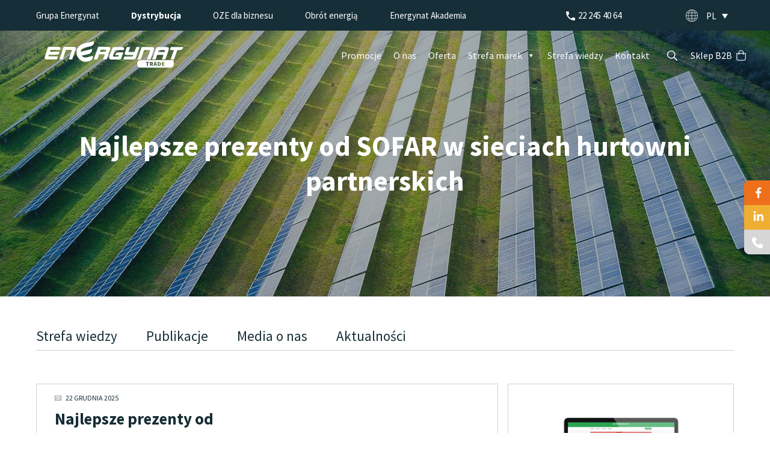

--- FILE ---
content_type: text/html; charset=UTF-8
request_url: https://energynat.trade/tag/fotowoltaika/
body_size: 22423
content:
<!DOCTYPE html>
<html lang="pl" class="no-js">
<head>
    <meta charset="utf-8" />
        
	<meta name="viewport" content="width=device-width, initial-scale=1" />    
	<link rel="shortcut icon" href="https://energynat.trade/wp-content/themes/energy/images/favicon.png" />
	<link rel="preconnect" href="https://fonts.googleapis.com">
	<link rel="preconnect" href="https://fonts.gstatic.com" crossorigin>
	<link href="https://fonts.googleapis.com/css2?family=Source+Sans+Pro:wght@300;400;600;700&display=swap" rel="stylesheet">
	<link href="https://fonts.googleapis.com/css2?family=Lato&family=Work+Sans:wght@400;600;700&display=swap" rel="stylesheet">
	<title>fotowoltaika &#8211; Energynat Trade</title>
<script type="text/javascript">
/* <![CDATA[ */
window.koko_analytics = {"url":"https:\/\/energynat.trade\/koko-analytics-collect.php","site_url":"https:\/\/energynat.trade","post_id":-1,"use_cookie":1,"cookie_path":"\/"};
/* ]]> */
</script>
<meta name='robots' content='max-image-preview:large' />
	<style>img:is([sizes="auto" i], [sizes^="auto," i]) { contain-intrinsic-size: 3000px 1500px }</style>
	<link rel="alternate" hreflang="pl" href="https://energynat.trade/tag/fotowoltaika/" />
<link rel="alternate" hreflang="x-default" href="https://energynat.trade/tag/fotowoltaika/" />
<link rel="alternate" type="application/rss+xml" title="Energynat Trade &raquo; Kanał z wpisami" href="https://energynat.trade/feed/" />
<link rel="alternate" type="application/rss+xml" title="Energynat Trade &raquo; Kanał z komentarzami" href="https://energynat.trade/comments/feed/" />
<link rel="alternate" type="application/rss+xml" title="Energynat Trade &raquo; Kanał z wpisami otagowanymi jako fotowoltaika" href="https://energynat.trade/tag/fotowoltaika/feed/" />
<script type="text/javascript">
/* <![CDATA[ */
window._wpemojiSettings = {"baseUrl":"https:\/\/s.w.org\/images\/core\/emoji\/15.1.0\/72x72\/","ext":".png","svgUrl":"https:\/\/s.w.org\/images\/core\/emoji\/15.1.0\/svg\/","svgExt":".svg","source":{"concatemoji":"https:\/\/energynat.trade\/wp-includes\/js\/wp-emoji-release.min.js?ver=6.8.1"}};
/*! This file is auto-generated */
!function(i,n){var o,s,e;function c(e){try{var t={supportTests:e,timestamp:(new Date).valueOf()};sessionStorage.setItem(o,JSON.stringify(t))}catch(e){}}function p(e,t,n){e.clearRect(0,0,e.canvas.width,e.canvas.height),e.fillText(t,0,0);var t=new Uint32Array(e.getImageData(0,0,e.canvas.width,e.canvas.height).data),r=(e.clearRect(0,0,e.canvas.width,e.canvas.height),e.fillText(n,0,0),new Uint32Array(e.getImageData(0,0,e.canvas.width,e.canvas.height).data));return t.every(function(e,t){return e===r[t]})}function u(e,t,n){switch(t){case"flag":return n(e,"\ud83c\udff3\ufe0f\u200d\u26a7\ufe0f","\ud83c\udff3\ufe0f\u200b\u26a7\ufe0f")?!1:!n(e,"\ud83c\uddfa\ud83c\uddf3","\ud83c\uddfa\u200b\ud83c\uddf3")&&!n(e,"\ud83c\udff4\udb40\udc67\udb40\udc62\udb40\udc65\udb40\udc6e\udb40\udc67\udb40\udc7f","\ud83c\udff4\u200b\udb40\udc67\u200b\udb40\udc62\u200b\udb40\udc65\u200b\udb40\udc6e\u200b\udb40\udc67\u200b\udb40\udc7f");case"emoji":return!n(e,"\ud83d\udc26\u200d\ud83d\udd25","\ud83d\udc26\u200b\ud83d\udd25")}return!1}function f(e,t,n){var r="undefined"!=typeof WorkerGlobalScope&&self instanceof WorkerGlobalScope?new OffscreenCanvas(300,150):i.createElement("canvas"),a=r.getContext("2d",{willReadFrequently:!0}),o=(a.textBaseline="top",a.font="600 32px Arial",{});return e.forEach(function(e){o[e]=t(a,e,n)}),o}function t(e){var t=i.createElement("script");t.src=e,t.defer=!0,i.head.appendChild(t)}"undefined"!=typeof Promise&&(o="wpEmojiSettingsSupports",s=["flag","emoji"],n.supports={everything:!0,everythingExceptFlag:!0},e=new Promise(function(e){i.addEventListener("DOMContentLoaded",e,{once:!0})}),new Promise(function(t){var n=function(){try{var e=JSON.parse(sessionStorage.getItem(o));if("object"==typeof e&&"number"==typeof e.timestamp&&(new Date).valueOf()<e.timestamp+604800&&"object"==typeof e.supportTests)return e.supportTests}catch(e){}return null}();if(!n){if("undefined"!=typeof Worker&&"undefined"!=typeof OffscreenCanvas&&"undefined"!=typeof URL&&URL.createObjectURL&&"undefined"!=typeof Blob)try{var e="postMessage("+f.toString()+"("+[JSON.stringify(s),u.toString(),p.toString()].join(",")+"));",r=new Blob([e],{type:"text/javascript"}),a=new Worker(URL.createObjectURL(r),{name:"wpTestEmojiSupports"});return void(a.onmessage=function(e){c(n=e.data),a.terminate(),t(n)})}catch(e){}c(n=f(s,u,p))}t(n)}).then(function(e){for(var t in e)n.supports[t]=e[t],n.supports.everything=n.supports.everything&&n.supports[t],"flag"!==t&&(n.supports.everythingExceptFlag=n.supports.everythingExceptFlag&&n.supports[t]);n.supports.everythingExceptFlag=n.supports.everythingExceptFlag&&!n.supports.flag,n.DOMReady=!1,n.readyCallback=function(){n.DOMReady=!0}}).then(function(){return e}).then(function(){var e;n.supports.everything||(n.readyCallback(),(e=n.source||{}).concatemoji?t(e.concatemoji):e.wpemoji&&e.twemoji&&(t(e.twemoji),t(e.wpemoji)))}))}((window,document),window._wpemojiSettings);
/* ]]> */
</script>
<style id='wp-emoji-styles-inline-css' type='text/css'>

	img.wp-smiley, img.emoji {
		display: inline !important;
		border: none !important;
		box-shadow: none !important;
		height: 1em !important;
		width: 1em !important;
		margin: 0 0.07em !important;
		vertical-align: -0.1em !important;
		background: none !important;
		padding: 0 !important;
	}
</style>
<link rel='stylesheet' id='wp-block-library-css' href='https://energynat.trade/wp-includes/css/dist/block-library/style.min.css?ver=6.8.1' type='text/css' media='all' />
<style id='classic-theme-styles-inline-css' type='text/css'>
/*! This file is auto-generated */
.wp-block-button__link{color:#fff;background-color:#32373c;border-radius:9999px;box-shadow:none;text-decoration:none;padding:calc(.667em + 2px) calc(1.333em + 2px);font-size:1.125em}.wp-block-file__button{background:#32373c;color:#fff;text-decoration:none}
</style>
<style id='global-styles-inline-css' type='text/css'>
:root{--wp--preset--aspect-ratio--square: 1;--wp--preset--aspect-ratio--4-3: 4/3;--wp--preset--aspect-ratio--3-4: 3/4;--wp--preset--aspect-ratio--3-2: 3/2;--wp--preset--aspect-ratio--2-3: 2/3;--wp--preset--aspect-ratio--16-9: 16/9;--wp--preset--aspect-ratio--9-16: 9/16;--wp--preset--color--black: #000000;--wp--preset--color--cyan-bluish-gray: #abb8c3;--wp--preset--color--white: #ffffff;--wp--preset--color--pale-pink: #f78da7;--wp--preset--color--vivid-red: #cf2e2e;--wp--preset--color--luminous-vivid-orange: #ff6900;--wp--preset--color--luminous-vivid-amber: #fcb900;--wp--preset--color--light-green-cyan: #7bdcb5;--wp--preset--color--vivid-green-cyan: #00d084;--wp--preset--color--pale-cyan-blue: #8ed1fc;--wp--preset--color--vivid-cyan-blue: #0693e3;--wp--preset--color--vivid-purple: #9b51e0;--wp--preset--gradient--vivid-cyan-blue-to-vivid-purple: linear-gradient(135deg,rgba(6,147,227,1) 0%,rgb(155,81,224) 100%);--wp--preset--gradient--light-green-cyan-to-vivid-green-cyan: linear-gradient(135deg,rgb(122,220,180) 0%,rgb(0,208,130) 100%);--wp--preset--gradient--luminous-vivid-amber-to-luminous-vivid-orange: linear-gradient(135deg,rgba(252,185,0,1) 0%,rgba(255,105,0,1) 100%);--wp--preset--gradient--luminous-vivid-orange-to-vivid-red: linear-gradient(135deg,rgba(255,105,0,1) 0%,rgb(207,46,46) 100%);--wp--preset--gradient--very-light-gray-to-cyan-bluish-gray: linear-gradient(135deg,rgb(238,238,238) 0%,rgb(169,184,195) 100%);--wp--preset--gradient--cool-to-warm-spectrum: linear-gradient(135deg,rgb(74,234,220) 0%,rgb(151,120,209) 20%,rgb(207,42,186) 40%,rgb(238,44,130) 60%,rgb(251,105,98) 80%,rgb(254,248,76) 100%);--wp--preset--gradient--blush-light-purple: linear-gradient(135deg,rgb(255,206,236) 0%,rgb(152,150,240) 100%);--wp--preset--gradient--blush-bordeaux: linear-gradient(135deg,rgb(254,205,165) 0%,rgb(254,45,45) 50%,rgb(107,0,62) 100%);--wp--preset--gradient--luminous-dusk: linear-gradient(135deg,rgb(255,203,112) 0%,rgb(199,81,192) 50%,rgb(65,88,208) 100%);--wp--preset--gradient--pale-ocean: linear-gradient(135deg,rgb(255,245,203) 0%,rgb(182,227,212) 50%,rgb(51,167,181) 100%);--wp--preset--gradient--electric-grass: linear-gradient(135deg,rgb(202,248,128) 0%,rgb(113,206,126) 100%);--wp--preset--gradient--midnight: linear-gradient(135deg,rgb(2,3,129) 0%,rgb(40,116,252) 100%);--wp--preset--font-size--small: 13px;--wp--preset--font-size--medium: 20px;--wp--preset--font-size--large: 36px;--wp--preset--font-size--x-large: 42px;--wp--preset--spacing--20: 0.44rem;--wp--preset--spacing--30: 0.67rem;--wp--preset--spacing--40: 1rem;--wp--preset--spacing--50: 1.5rem;--wp--preset--spacing--60: 2.25rem;--wp--preset--spacing--70: 3.38rem;--wp--preset--spacing--80: 5.06rem;--wp--preset--shadow--natural: 6px 6px 9px rgba(0, 0, 0, 0.2);--wp--preset--shadow--deep: 12px 12px 50px rgba(0, 0, 0, 0.4);--wp--preset--shadow--sharp: 6px 6px 0px rgba(0, 0, 0, 0.2);--wp--preset--shadow--outlined: 6px 6px 0px -3px rgba(255, 255, 255, 1), 6px 6px rgba(0, 0, 0, 1);--wp--preset--shadow--crisp: 6px 6px 0px rgba(0, 0, 0, 1);}:where(.is-layout-flex){gap: 0.5em;}:where(.is-layout-grid){gap: 0.5em;}body .is-layout-flex{display: flex;}.is-layout-flex{flex-wrap: wrap;align-items: center;}.is-layout-flex > :is(*, div){margin: 0;}body .is-layout-grid{display: grid;}.is-layout-grid > :is(*, div){margin: 0;}:where(.wp-block-columns.is-layout-flex){gap: 2em;}:where(.wp-block-columns.is-layout-grid){gap: 2em;}:where(.wp-block-post-template.is-layout-flex){gap: 1.25em;}:where(.wp-block-post-template.is-layout-grid){gap: 1.25em;}.has-black-color{color: var(--wp--preset--color--black) !important;}.has-cyan-bluish-gray-color{color: var(--wp--preset--color--cyan-bluish-gray) !important;}.has-white-color{color: var(--wp--preset--color--white) !important;}.has-pale-pink-color{color: var(--wp--preset--color--pale-pink) !important;}.has-vivid-red-color{color: var(--wp--preset--color--vivid-red) !important;}.has-luminous-vivid-orange-color{color: var(--wp--preset--color--luminous-vivid-orange) !important;}.has-luminous-vivid-amber-color{color: var(--wp--preset--color--luminous-vivid-amber) !important;}.has-light-green-cyan-color{color: var(--wp--preset--color--light-green-cyan) !important;}.has-vivid-green-cyan-color{color: var(--wp--preset--color--vivid-green-cyan) !important;}.has-pale-cyan-blue-color{color: var(--wp--preset--color--pale-cyan-blue) !important;}.has-vivid-cyan-blue-color{color: var(--wp--preset--color--vivid-cyan-blue) !important;}.has-vivid-purple-color{color: var(--wp--preset--color--vivid-purple) !important;}.has-black-background-color{background-color: var(--wp--preset--color--black) !important;}.has-cyan-bluish-gray-background-color{background-color: var(--wp--preset--color--cyan-bluish-gray) !important;}.has-white-background-color{background-color: var(--wp--preset--color--white) !important;}.has-pale-pink-background-color{background-color: var(--wp--preset--color--pale-pink) !important;}.has-vivid-red-background-color{background-color: var(--wp--preset--color--vivid-red) !important;}.has-luminous-vivid-orange-background-color{background-color: var(--wp--preset--color--luminous-vivid-orange) !important;}.has-luminous-vivid-amber-background-color{background-color: var(--wp--preset--color--luminous-vivid-amber) !important;}.has-light-green-cyan-background-color{background-color: var(--wp--preset--color--light-green-cyan) !important;}.has-vivid-green-cyan-background-color{background-color: var(--wp--preset--color--vivid-green-cyan) !important;}.has-pale-cyan-blue-background-color{background-color: var(--wp--preset--color--pale-cyan-blue) !important;}.has-vivid-cyan-blue-background-color{background-color: var(--wp--preset--color--vivid-cyan-blue) !important;}.has-vivid-purple-background-color{background-color: var(--wp--preset--color--vivid-purple) !important;}.has-black-border-color{border-color: var(--wp--preset--color--black) !important;}.has-cyan-bluish-gray-border-color{border-color: var(--wp--preset--color--cyan-bluish-gray) !important;}.has-white-border-color{border-color: var(--wp--preset--color--white) !important;}.has-pale-pink-border-color{border-color: var(--wp--preset--color--pale-pink) !important;}.has-vivid-red-border-color{border-color: var(--wp--preset--color--vivid-red) !important;}.has-luminous-vivid-orange-border-color{border-color: var(--wp--preset--color--luminous-vivid-orange) !important;}.has-luminous-vivid-amber-border-color{border-color: var(--wp--preset--color--luminous-vivid-amber) !important;}.has-light-green-cyan-border-color{border-color: var(--wp--preset--color--light-green-cyan) !important;}.has-vivid-green-cyan-border-color{border-color: var(--wp--preset--color--vivid-green-cyan) !important;}.has-pale-cyan-blue-border-color{border-color: var(--wp--preset--color--pale-cyan-blue) !important;}.has-vivid-cyan-blue-border-color{border-color: var(--wp--preset--color--vivid-cyan-blue) !important;}.has-vivid-purple-border-color{border-color: var(--wp--preset--color--vivid-purple) !important;}.has-vivid-cyan-blue-to-vivid-purple-gradient-background{background: var(--wp--preset--gradient--vivid-cyan-blue-to-vivid-purple) !important;}.has-light-green-cyan-to-vivid-green-cyan-gradient-background{background: var(--wp--preset--gradient--light-green-cyan-to-vivid-green-cyan) !important;}.has-luminous-vivid-amber-to-luminous-vivid-orange-gradient-background{background: var(--wp--preset--gradient--luminous-vivid-amber-to-luminous-vivid-orange) !important;}.has-luminous-vivid-orange-to-vivid-red-gradient-background{background: var(--wp--preset--gradient--luminous-vivid-orange-to-vivid-red) !important;}.has-very-light-gray-to-cyan-bluish-gray-gradient-background{background: var(--wp--preset--gradient--very-light-gray-to-cyan-bluish-gray) !important;}.has-cool-to-warm-spectrum-gradient-background{background: var(--wp--preset--gradient--cool-to-warm-spectrum) !important;}.has-blush-light-purple-gradient-background{background: var(--wp--preset--gradient--blush-light-purple) !important;}.has-blush-bordeaux-gradient-background{background: var(--wp--preset--gradient--blush-bordeaux) !important;}.has-luminous-dusk-gradient-background{background: var(--wp--preset--gradient--luminous-dusk) !important;}.has-pale-ocean-gradient-background{background: var(--wp--preset--gradient--pale-ocean) !important;}.has-electric-grass-gradient-background{background: var(--wp--preset--gradient--electric-grass) !important;}.has-midnight-gradient-background{background: var(--wp--preset--gradient--midnight) !important;}.has-small-font-size{font-size: var(--wp--preset--font-size--small) !important;}.has-medium-font-size{font-size: var(--wp--preset--font-size--medium) !important;}.has-large-font-size{font-size: var(--wp--preset--font-size--large) !important;}.has-x-large-font-size{font-size: var(--wp--preset--font-size--x-large) !important;}
:where(.wp-block-post-template.is-layout-flex){gap: 1.25em;}:where(.wp-block-post-template.is-layout-grid){gap: 1.25em;}
:where(.wp-block-columns.is-layout-flex){gap: 2em;}:where(.wp-block-columns.is-layout-grid){gap: 2em;}
:root :where(.wp-block-pullquote){font-size: 1.5em;line-height: 1.6;}
</style>
<link rel='stylesheet' id='contact-form-7-css' href='https://energynat.trade/wp-content/plugins/contact-form-7/includes/css/styles.css?ver=6.0.6' type='text/css' media='all' />
<link rel='stylesheet' id='wpml-legacy-dropdown-click-0-css' href='https://energynat.trade/wp-content/plugins/sitepress-multilingual-cms/templates/language-switchers/legacy-dropdown-click/style.min.css?ver=1' type='text/css' media='all' />
<link rel='stylesheet' id='megamenu-css' href='https://energynat.trade/wp-content/uploads/maxmegamenu/style_pl.css?ver=8cedd1' type='text/css' media='all' />
<link rel='stylesheet' id='dashicons-css' href='https://energynat.trade/wp-includes/css/dashicons.min.css?ver=6.8.1' type='text/css' media='all' />
<link rel='stylesheet' id='wppopups-base-css' href='https://energynat.trade/wp-content/plugins/wp-popups-lite/src/assets/css/wppopups-base.css?ver=2.2.0.3' type='text/css' media='all' />
<link rel='stylesheet' id='styles-css' href='https://energynat.trade/wp-content/themes/energy/style.css?ver=6.8.1' type='text/css' media='all' />
<link rel='stylesheet' id='owl-css' href='https://energynat.trade/wp-content/themes/energy/css/owl.carousel.min.css?ver=6.8.1' type='text/css' media='all' />
<link rel='stylesheet' id='__EPYT__style-css' href='https://energynat.trade/wp-content/plugins/youtube-embed-plus/styles/ytprefs.min.css?ver=14.2.3' type='text/css' media='all' />
<style id='__EPYT__style-inline-css' type='text/css'>

                .epyt-gallery-thumb {
                        width: 33.333%;
                }
                
</style>
<script type="text/javascript" id="wpml-cookie-js-extra">
/* <![CDATA[ */
var wpml_cookies = {"wp-wpml_current_language":{"value":"pl","expires":1,"path":"\/"}};
var wpml_cookies = {"wp-wpml_current_language":{"value":"pl","expires":1,"path":"\/"}};
/* ]]> */
</script>
<script type="text/javascript" src="https://energynat.trade/wp-content/plugins/sitepress-multilingual-cms/res/js/cookies/language-cookie.js?ver=476000" id="wpml-cookie-js" defer="defer" data-wp-strategy="defer"></script>
<script type="text/javascript" src="https://energynat.trade/wp-includes/js/jquery/jquery.min.js?ver=3.7.1" id="jquery-core-js"></script>
<script type="text/javascript" src="https://energynat.trade/wp-includes/js/jquery/jquery-migrate.min.js?ver=3.4.1" id="jquery-migrate-js"></script>
<script type="text/javascript" id="wpgmza_data-js-extra">
/* <![CDATA[ */
var wpgmza_google_api_status = {"message":"Engine is not google-maps","code":"ENGINE_NOT_GOOGLE_MAPS"};
/* ]]> */
</script>
<script type="text/javascript" src="https://energynat.trade/wp-content/plugins/wp-google-maps/wpgmza_data.js?ver=6.8.1" id="wpgmza_data-js"></script>
<script type="text/javascript" src="https://energynat.trade/wp-content/plugins/sitepress-multilingual-cms/templates/language-switchers/legacy-dropdown-click/script.min.js?ver=1" id="wpml-legacy-dropdown-click-0-js"></script>
<script type="text/javascript" id="__ytprefs__-js-extra">
/* <![CDATA[ */
var _EPYT_ = {"ajaxurl":"https:\/\/energynat.trade\/wp-admin\/admin-ajax.php","security":"f76788b95e","gallery_scrolloffset":"20","eppathtoscripts":"https:\/\/energynat.trade\/wp-content\/plugins\/youtube-embed-plus\/scripts\/","eppath":"https:\/\/energynat.trade\/wp-content\/plugins\/youtube-embed-plus\/","epresponsiveselector":"[\"iframe.__youtube_prefs_widget__\"]","epdovol":"1","version":"14.2.3","evselector":"iframe.__youtube_prefs__[src], iframe[src*=\"youtube.com\/embed\/\"], iframe[src*=\"youtube-nocookie.com\/embed\/\"]","ajax_compat":"","maxres_facade":"eager","ytapi_load":"light","pause_others":"","stopMobileBuffer":"1","facade_mode":"","not_live_on_channel":""};
/* ]]> */
</script>
<script type="text/javascript" src="https://energynat.trade/wp-content/plugins/youtube-embed-plus/scripts/ytprefs.min.js?ver=14.2.3" id="__ytprefs__-js"></script>
<link rel="https://api.w.org/" href="https://energynat.trade/wp-json/" /><link rel="alternate" title="JSON" type="application/json" href="https://energynat.trade/wp-json/wp/v2/tags/53" /><link rel="EditURI" type="application/rsd+xml" title="RSD" href="https://energynat.trade/xmlrpc.php?rsd" />
<meta name="generator" content="WPML ver:4.7.6 stt:1,3,40,2;" />
<style type="text/css" id="spu-css-7745" class="spu-css">		#spu-bg-7745 {
			background-color: rgba(0,0,0,0.5);
		}

		#spu-7745 .spu-close {
			font-size: 40px;
			color: #666;
			text-shadow: 0 1px 0 #000;
		}

		#spu-7745 .spu-close:hover {
			color: #000;
		}

		#spu-7745 {
			background-color: rgb(255, 255, 255);
			max-width: 950px;
			border-radius: 0px;
			
					height: auto;
					box-shadow:  0px 0px 0px 0px #ccc;
				}

		#spu-7745 .spu-container {
					padding: 20px;
			height: calc(100% - 0px);
		}
								</style>
		<style type="text/css" id="spu-css-7843" class="spu-css">		#spu-bg-7843 {
			background-color: rgba(0,0,0,0.5);
		}

		#spu-7843 .spu-close {
			font-size: 40px;
			color: #666;
			text-shadow: 0 1px 0 #000;
		}

		#spu-7843 .spu-close:hover {
			color: #000;
		}

		#spu-7843 {
			background-color: rgb(255, 255, 255);
			max-width: 950px;
			border-radius: 0px;
			
					height: auto;
					box-shadow:  0px 0px 0px 0px #ccc;
				}

		#spu-7843 .spu-container {
					padding: 20px;
			height: calc(100% - 0px);
		}
								</style>
		<style id="uagb-style-conditional-extension">@media (min-width: 1025px){body .uag-hide-desktop.uagb-google-map__wrap,body .uag-hide-desktop{display:none}}@media (min-width: 768px) and (max-width: 1024px){body .uag-hide-tab.uagb-google-map__wrap,body .uag-hide-tab{display:none}}@media (max-width: 767px){body .uag-hide-mob.uagb-google-map__wrap,body .uag-hide-mob{display:none}}</style>		<style type="text/css" id="wp-custom-css">
			.page-id-1689 ol ul, .page-id-1689 ul p, .page-id-1689 ol p {margin-bottom:0;}		</style>
		<style type="text/css">/** Mega Menu CSS: fs **/</style>
  
<!-- Google Tag Manager -->
<script>(function(w,d,s,l,i){w[l]=w[l]||[];w[l].push({'gtm.start':
new Date().getTime(),event:'gtm.js'});var f=d.getElementsByTagName(s)[0],
j=d.createElement(s),dl=l!='dataLayer'?'&l='+l:'';j.async=true;j.src=
'https://www.googletagmanager.com/gtm.js?id='+i+dl;f.parentNode.insertBefore(j,f);
})(window,document,'script','dataLayer','GTM-W54R37XK');</script>
<!-- End Google Tag Manager -->
	<!-- Facebook Pixel Code -->
	<script>
	!function(f,b,e,v,n,t,s)
	{if(f.fbq)return;n=f.fbq=function(){n.callMethod?
	n.callMethod.apply(n,arguments):n.queue.push(arguments)};
	if(!f._fbq)f._fbq=n;n.push=n;n.loaded=!0;n.version='2.0';
	n.queue=[];t=b.createElement(e);t.async=!0;
	t.src=v;s=b.getElementsByTagName(e)[0];
	s.parentNode.insertBefore(t,s)}(window, document,'script',
	'https://connect.facebook.net/en_US/fbevents.js');
	fbq('init', '764151554404379');
	fbq('track', 'PageView');
	</script>
	<noscript><img height="1" width="1" style="display:none" src=https://www.facebook.com/tr?id=764151554404379&ev=PageView&noscript=1/></noscript>
	<!-- End Facebook Pixel Code -->	
<!-- TikTok Pixel Code Start -->
<script>
!function (w, d, t) {
  w.TiktokAnalyticsObject=t;var ttq=w[t]=w[t]||[];ttq.methods=["page","track","identify","instances","debug","on","off","once","ready","alias","group","enableCookie","disableCookie","holdConsent","revokeConsent","grantConsent"],ttq.setAndDefer=function(t,e){t[e]=function(){t.push([e].concat(Array.prototype.slice.call(arguments,0)))}};for(var i=0;i<ttq.methods.length;i++)ttq.setAndDefer(ttq,ttq.methods[i]);ttq.instance=function(t){for(
var e=ttq._i[t]||[],n=0;n<ttq.methods.length;n++)ttq.setAndDefer(e,ttq.methods[n]);return e},ttq.load=function(e,n){var r="https://analytics.tiktok.com/i18n/pixel/events.js",o=n&&n.partner;ttq._i=ttq._i||{},ttq._i[e]=[],ttq._i[e]._u=r,ttq._t=ttq._t||{},ttq._t[e]=+new Date,ttq._o=ttq._o||{},ttq._o[e]=n||{};n=document.createElement("script")
;n.type="text/javascript",n.async=!0,n.src=r+"?sdkid="+e+"&lib="+t;e=document.getElementsByTagName("script")[0];e.parentNode.insertBefore(n,e)};


  ttq.load('D3AFNP3C77U5QJRI19TG');
  ttq.page();
}(window, document, 'ttq');
</script>
<!-- TikTok Pixel Code End -->	
</head>
<body class="archive tag tag-fotowoltaika tag-53 wp-theme-energy container-main mega-menu-menu1">
<!-- Google Tag Manager (noscript) -->
<noscript><iframe src="https://www.googletagmanager.com/ns.html?id=GTM-W54R37XK"
height="0" width="0" style="display:none;visibility:hidden"></iframe></noscript>
<!-- End Google Tag Manager (noscript) -->
<div class="container">
	    <header class="mainheader">        		
		
		<div class="top-bar-wrap">
			<div class="wrapper">
				<div class="top-bar">
					<div class="top-bar-links">
						<a href="https://energynat.pl/">Grupa Energynat</a>
						<a class="active" href="https://energynat.trade/">Dystrybucja</a>
						<a href="https://energynat.solutions/">OZE dla biznesu</a>	
						<a href="https://obrot.energynat.pl/">Obrót energią</a>
						<a href="https://akademia.energynat.pl/">Energynat Akademia</a>
					</div>
					<div class="phone-nav"><a href="tel:0048222454064">22 245 40 64</a></div>
					<div class="lang-nav">
<div class="wpml-ls-statics-shortcode_actions wpml-ls wpml-ls-legacy-dropdown-click js-wpml-ls-legacy-dropdown-click">
	<ul>

		<li class="wpml-ls-slot-shortcode_actions wpml-ls-item wpml-ls-item-pl wpml-ls-current-language wpml-ls-first-item wpml-ls-last-item wpml-ls-item-legacy-dropdown-click">

			<a href="#" class="js-wpml-ls-item-toggle wpml-ls-item-toggle">
                <span class="wpml-ls-native">PL</span></a>

			<ul class="js-wpml-ls-sub-menu wpml-ls-sub-menu">
							</ul>

		</li>

	</ul>
</div>
</div>
				</div>
			</div>
		</div>         				
		<div class="site-header-wrap">
			<div class="site-header">    
				<div class="wrapper">  
					<div class="site-branding">                    						
						<a href="https://energynat.trade" class="custom-logo-link"><img src="https://energynat.trade/wp-content/themes/energy/images/energynat_trade_white.svg" alt="Energynat" /></a>
					</div>          
					<div class="site-navigation">
						<nav class="mainnav">                
							<div id="mega-menu-wrap-menu1" class="mega-menu-wrap"><div class="mega-menu-toggle"><div class="mega-toggle-blocks-left"></div><div class="mega-toggle-blocks-center"></div><div class="mega-toggle-blocks-right"><div class='mega-toggle-block mega-menu-toggle-animated-block mega-toggle-block-0' id='mega-toggle-block-0'><button aria-label="Toggle Menu" class="mega-toggle-animated mega-toggle-animated-slider" type="button" aria-expanded="false">
                  <span class="mega-toggle-animated-box">
                    <span class="mega-toggle-animated-inner"></span>
                  </span>
                </button></div></div></div><ul id="mega-menu-menu1" class="mega-menu max-mega-menu mega-menu-horizontal mega-no-js" data-event="hover_intent" data-effect="fade_up" data-effect-speed="400" data-effect-mobile="slide_left" data-effect-speed-mobile="200" data-panel-inner-width="1160px" data-mobile-force-width="false" data-second-click="go" data-document-click="collapse" data-vertical-behaviour="standard" data-breakpoint="1080" data-unbind="true" data-mobile-state="collapse_all" data-mobile-direction="vertical" data-hover-intent-timeout="300" data-hover-intent-interval="100"><li class="mega-menu-item mega-menu-item-type-post_type mega-menu-item-object-page mega-align-bottom-left mega-menu-flyout mega-menu-item-2276" id="mega-menu-item-2276"><a class="mega-menu-link" href="https://energynat.trade/promocje/" tabindex="0">Promocje</a></li><li class="mega-menu-item mega-menu-item-type-post_type mega-menu-item-object-page mega-align-bottom-left mega-menu-flyout mega-menu-item-2275" id="mega-menu-item-2275"><a class="mega-menu-link" href="https://energynat.trade/o-nas/" tabindex="0">O nas</a></li><li class="mega-menu-item mega-menu-item-type-post_type mega-menu-item-object-page mega-align-bottom-left mega-menu-flyout mega-menu-item-690" id="mega-menu-item-690"><a class="mega-menu-link" href="https://energynat.trade/oferta/" tabindex="0">Oferta</a></li><li class="mega-menu-item mega-menu-item-type-custom mega-menu-item-object-custom mega-menu-item-home mega-menu-item-has-children mega-menu-megamenu mega-menu-grid mega-align-bottom-left mega-menu-grid mega-disable-link mega-menu-item-694" id="mega-menu-item-694"><a class="mega-menu-link" tabindex="0" aria-expanded="false" role="button">Strefa marek<span class="mega-indicator" aria-hidden="true"></span></a>
<ul class="mega-sub-menu" role='presentation'>
<li class="mega-menu-row" id="mega-menu-694-0">
	<ul class="mega-sub-menu" style='--columns:12' role='presentation'>
<li class="mega-menu-column mega-menu-columns-12-of-12" style="--span:12" id="mega-menu-694-0-0">
		<ul class="mega-sub-menu">
<li class="mega-menu-item mega-menu-item-type-widget widget_text mega-menu-item-text-2" id="mega-menu-item-text-2"><h4 class="mega-block-title">Strefa marek Energynat</h4>			<div class="textwidget"></div>
		</li>		</ul>
</li>	</ul>
</li><li class="mega-menu-row" id="mega-menu-694-1">
	<ul class="mega-sub-menu" style='--columns:12' role='presentation'>
<li class="mega-menu-column mega-menu-columns-3-of-12" style="--span:3" id="mega-menu-694-1-0">
		<ul class="mega-sub-menu">
<li class="mega-menu-item mega-menu-item-type-post_type mega-menu-item-object-page mega-menu-item-2727" id="mega-menu-item-2727"><a class="mega-menu-link" href="https://energynat.trade/sofar/">SOFAR</a></li><li class="mega-menu-item mega-menu-item-type-post_type mega-menu-item-object-page mega-menu-item-5289" id="mega-menu-item-5289"><a class="mega-menu-link" href="https://energynat.trade/solaredge/">SOLAR EDGE</a></li>		</ul>
</li><li class="mega-menu-column mega-menu-columns-3-of-12" style="--span:3" id="mega-menu-694-1-1">
		<ul class="mega-sub-menu">
<li class="mega-menu-item mega-menu-item-type-post_type mega-menu-item-object-page mega-menu-item-2731" id="mega-menu-item-2731"><a class="mega-menu-link" href="https://energynat.trade/jinkosolar/">JINKO SOLAR</a></li><li class="mega-menu-item mega-menu-item-type-custom mega-menu-item-object-custom mega-menu-item-7524" id="mega-menu-item-7524"><a class="mega-menu-link" href="#">ENSON</a></li>		</ul>
</li><li class="mega-menu-column mega-menu-columns-3-of-12" style="--span:3" id="mega-menu-694-1-2">
		<ul class="mega-sub-menu">
<li class="mega-menu-item mega-menu-item-type-custom mega-menu-item-object-custom mega-menu-item-2733" id="mega-menu-item-2733"><a class="mega-menu-link" href="#">WALLBOX</a></li>		</ul>
</li><li class="mega-menu-column mega-menu-columns-3-of-12" style="--span:3" id="mega-menu-694-1-3">
		<ul class="mega-sub-menu">
<li class="mega-menu-item mega-menu-item-type-widget widget_media_image mega-menu-item-media_image-2" id="mega-menu-item-media_image-2"><a href="https://terazsofar.pl/"><img width="768" height="528" src="https://energynat.trade/wp-content/uploads/2025/09/miniaturka-sofar_.png" class="image wp-image-9820  attachment-full size-full" alt="" style="max-width: 100%; height: auto;" decoding="async" fetchpriority="high" srcset="https://energynat.trade/wp-content/uploads/2025/09/miniaturka-sofar_.png 768w, https://energynat.trade/wp-content/uploads/2025/09/miniaturka-sofar_-300x206.png 300w" sizes="(max-width: 768px) 100vw, 768px" /></a></li>		</ul>
</li>	</ul>
</li></ul>
</li><li class="mega-menu-item mega-menu-item-type-taxonomy mega-menu-item-object-category mega-align-bottom-left mega-menu-flyout mega-menu-item-9085" id="mega-menu-item-9085"><a class="mega-menu-link" href="https://energynat.trade/./strefa-wiedzy/" tabindex="0">Strefa wiedzy</a></li><li class="mega-menu-item mega-menu-item-type-custom mega-menu-item-object-custom mega-menu-item-home mega-align-bottom-left mega-menu-flyout mega-menu-item-22" id="mega-menu-item-22"><a class="mega-menu-link" href="https://energynat.trade/#kontakt" tabindex="0">Kontakt</a></li><li class="mega-menu-item mega-menu-item-type-custom mega-menu-item-object-custom mega-align-bottom-left mega-menu-flyout mega-hide-on-desktop mega-menu-item-9883" id="mega-menu-item-9883"><a class="mega-menu-link" href="https://www.b2b.energynat.pl/" tabindex="0">Sklep B2B</a></li></ul></div>                                                                                                 							
						</nav>         
					</div>
					<div class="site-search">
						<form role="search" method="get" class="search-form" action="https://energynat.trade/" data-animate-in="fadeIn">
    <label>                                
        <input type="search" class="search-field" placeholder="Szukaj" value="" name="s" title="Szukaj:" />
    </label>
    <input type="submit" class="search-submit" value="Szukaj" />    
</form>						<button class="search-toggle">Szukaj</button>
					</div>							
											<a href="https://www.b2b.energynat.pl/" class="shop-link">Sklep B2B</a>				
										
				</div>
			</div>
		</div>  		

					
		<div class="hero hero-low " style="background-image:url('https://energynat.trade/wp-content/uploads/2021/12/header_oferta-2-1366x442.jpg');">	 		 
			<div class="wrapper">
			 	<div class="hero-content">				 
					<div class="hero-content-title" data-animate-in="fadeIn">
						Najlepsze prezenty od SOFAR w sieciach hurtowni partnerskich						
					</div>
				</div>
			</div>
		</div>
		
		
    </header>
				

<div class="section">               

    <div class="wrapper">
        <div class="k-nav">
                <ul>
                	<li class="cat-item cat-item-200"><a href="https://energynat.trade/./strefa-wiedzy/">Strefa wiedzy</a>
</li>
	<li class="cat-item cat-item-4"><a href="https://energynat.trade/./publikacje/">Publikacje</a>
</li>
	<li class="cat-item cat-item-202"><a href="https://energynat.trade/./media-o-nas/">Media o nas</a>
</li>
	<li class="cat-item cat-item-3"><a href="https://energynat.trade/./aktualnosci/">Aktualności</a>
</li>
 
                </ul>                
        </div>
        <div class="knowledge-list" data-animate-in="fadeIn">                          
                                                        

                            <div class="list-item first-item">                                                                 
                    
                    <div class="item-content">
                        <header class="post-header">                                    
                            <div class="postdata">
                                22 grudnia 2025                            </div>                        
                            <h2 class="post-title"><a href="https://energynat.trade/promocja/najlepsze-prezenty-od-sofar-w-sieciach-hurtowni-partnerskich/">Najlepsze prezenty od SOFAR w sieciach hurtowni partnerskich</a></h2>                                                                                                                                                        
                        </header>                            
                        <div class="entry">
                            <p>Tylko do 31 grudnia 2025 niekwestionowany HIT sprzedażowy, czyli falownik SOFAR HYD 5-20 KTL 3PH kupisz w rewelacyjnych cenach specjalnych. Najlepiej w zestawie z magazynem energii SOFAR BTS-5K. </p>
                        </div>
                        <a class="readmore" href="https://energynat.trade/promocja/najlepsze-prezenty-od-sofar-w-sieciach-hurtowni-partnerskich/">Czytaj więcej</a>                    
                    </div>    
                    
                                            <div class="post-thumbnail" style="background-image: url(https://energynat.trade/wp-content/uploads/2025/12/sofar-3.png);">
                        
                        </div>
                                                            
                                        
                </div>
                                                                    

                        <div class="list-item">                                                                 

                <div class="post-thumbnail" data-animate-in="fadeIn">
                                    <a href="https://energynat.trade/aktualnosci/poznaj-3-fazowy-sofar-power-all-nowosc-juz-w-sprzedazy/"><img width="777" height="528" src="https://energynat.trade/wp-content/uploads/2025/09/LAPTOP-777x528.png" class="attachment-artykul size-artykul wp-post-image" alt="" decoding="async" /></a>
                                </div> 
                <div class="item-content">
                    <header class="post-header">                                    
                        <div class="postdata">
                            01 października 2025                        </div>                        
                        <h2 class="post-title"><a href="https://energynat.trade/aktualnosci/poznaj-3-fazowy-sofar-power-all-nowosc-juz-w-sprzedazy/">Poznaj 3-fazowy SOFAR Power ALL. NOWOŚĆ już w sprzedaży</a></h2>                                                                                                                                                        
                    </header>                            
                    <div class="entry">
                        <p>Żródło: Gramwzielone.pl<br />
SOFAR Power ALL to nowy hit sprzedażowy, który rewolucjonizuje pracę instalatorów fotowoltaiki. Ten zintegrowany z magazynami energii system PV od SOFAR jest już dostępny w sprzedaży w Polsce w sieci autoryzowanych hurtowni elektrotechnicznych. No i jak wygląda.</p>
                    </div>
                    <a class="readmore" href="https://energynat.trade/aktualnosci/poznaj-3-fazowy-sofar-power-all-nowosc-juz-w-sprzedazy/">Czytaj więcej</a>                    
                </div>                       
                                    
            </div>            
            
                                                                    

                        <div class="list-item">                                                                 

                <div class="post-thumbnail" data-animate-in="fadeIn">
                                    <a href="https://energynat.trade/media-o-nas/teraz-sofar-promocja-i-nagrody-za-zakupy-produktow-sofar/"><img width="700" height="350" src="https://energynat.trade/wp-content/uploads/2025/09/marek-123.png" class="attachment-artykul size-artykul wp-post-image" alt="" decoding="async" srcset="https://energynat.trade/wp-content/uploads/2025/09/marek-123.png 700w, https://energynat.trade/wp-content/uploads/2025/09/marek-123-300x150.png 300w" sizes="(max-width: 700px) 100vw, 700px" /></a>
                                </div> 
                <div class="item-content">
                    <header class="post-header">                                    
                        <div class="postdata">
                            11 września 2025                        </div>                        
                        <h2 class="post-title"><a href="https://energynat.trade/media-o-nas/teraz-sofar-promocja-i-nagrody-za-zakupy-produktow-sofar/">„TERAZ SOFAR!” – promocja i nagrody za zakupy produktów SOFAR</a></h2>                                                                                                                                                        
                    </header>                            
                    <div class="entry">
                        <p>Źródło elektro.info.pl<br />
Rozpoczęła się spektakularna promocja „TERAZ SOFAR!”. Jeśli wykonujesz fotowoltaikę z wykorzystaniem urządzeń SOFAR, aż do końca października 2025 roku za zakupy urządzeń SOFAR realizowane w sieci wybranych hurtowni elektrotechnicznych w Polsce otrzymasz wartościowe nagrody rzeczowe. Do zdobycia są m.in. ekspresy do kawy Philips, laptopy HP, smartfony iPhone 15, vouchery wakacyjne na wakacje.pl, a nawet nowy, elektryczny Mercedes CLA 250+!</p>
                    </div>
                    <a class="readmore" href="https://energynat.trade/media-o-nas/teraz-sofar-promocja-i-nagrody-za-zakupy-produktow-sofar/">Czytaj więcej</a>                    
                </div>                       
                                    
            </div>            
            
                                                                    

                        <div class="list-item">                                                                 

                <div class="post-thumbnail" data-animate-in="fadeIn">
                                    <a href="https://energynat.trade/aktualnosci/grupa-energynat-rosnie-w-sile-rozmowa-z-lukaszem-fabianskim-nowym-dyrektorem-sprzedazy-w-energynat-trade/"><img width="700" height="350" src="https://energynat.trade/wp-content/uploads/2025/07/ukasz-fabianski-energynat-trade.jpg" class="attachment-artykul size-artykul wp-post-image" alt="" decoding="async" loading="lazy" srcset="https://energynat.trade/wp-content/uploads/2025/07/ukasz-fabianski-energynat-trade.jpg 700w, https://energynat.trade/wp-content/uploads/2025/07/ukasz-fabianski-energynat-trade-300x150.jpg 300w" sizes="auto, (max-width: 700px) 100vw, 700px" /></a>
                                </div> 
                <div class="item-content">
                    <header class="post-header">                                    
                        <div class="postdata">
                            08 lipca 2025                        </div>                        
                        <h2 class="post-title"><a href="https://energynat.trade/aktualnosci/grupa-energynat-rosnie-w-sile-rozmowa-z-lukaszem-fabianskim-nowym-dyrektorem-sprzedazy-w-energynat-trade/">Grupa Energynat rośnie w siłę. Rozmowa z Łukaszem Fabiańskim, nowym dyrektorem sprzedaży w Energynat Trade</a></h2>                                                                                                                                                        
                    </header>                            
                    <div class="entry">
                        <p>Jak ocenia Pan obecny rynek fotowoltaiki w&nbsp;Polsce? Pozytywnie czy&nbsp;raczej negatywnie? Rynek OZE w&nbsp;Polsce wprawdzie przechodzi kryzys, jednak nie&nbsp;da się ukryć, że cały czas intensywnie się rozwija. Obserwuję go bacznie i&nbsp;wciąż widzę w&nbsp;nim duży potencjał. Natomiast chciałbym podkreślić, że mam na&nbsp;myśli rynek OZE, nie&nbsp;rynek fotowoltaiki jako takiej. Czytaj dalej: https://bit.ly/3TtmXgo.</p>
                    </div>
                    <a class="readmore" href="https://energynat.trade/aktualnosci/grupa-energynat-rosnie-w-sile-rozmowa-z-lukaszem-fabianskim-nowym-dyrektorem-sprzedazy-w-energynat-trade/">Czytaj więcej</a>                    
                </div>                       
                                    
            </div>            
            
                                                                    

                        <div class="list-item">                                                                 

                <div class="post-thumbnail" data-animate-in="fadeIn">
                                    <a href="https://energynat.trade/media-o-nas/sofar-warsztaty-praktyczne-nowy-certyfikowany-format-edukacyjny-przyciaga-setki-instalatorow-fotowoltaiki-2/"><img width="777" height="528" src="https://energynat.trade/wp-content/uploads/2024/12/elektro_laptop-min-777x528.png" class="attachment-artykul size-artykul wp-post-image" alt="" decoding="async" loading="lazy" /></a>
                                </div> 
                <div class="item-content">
                    <header class="post-header">                                    
                        <div class="postdata">
                            06 grudnia 2024                        </div>                        
                        <h2 class="post-title"><a href="https://energynat.trade/media-o-nas/sofar-warsztaty-praktyczne-nowy-certyfikowany-format-edukacyjny-przyciaga-setki-instalatorow-fotowoltaiki-2/">SOFAR Warsztaty Praktyczne – nowy, certyfikowany format edukacyjny przyciąga setki instalatorów fotowoltaiki</a></h2>                                                                                                                                                        
                    </header>                            
                    <div class="entry">
                        <p>Jesienią, jak co&nbsp;roku, Energynat Akademia wraz z&nbsp;marką SOFAR szkoliły i&nbsp;edukowały instalatorów fotowoltaiki z&nbsp;całej Polski. Do&nbsp;tradycyjnych wydarzeń szkoleniowo-integracyjnych SOFAR Roadshow, z&nbsp;których znana jest Energynat Akademia, dołączył właśnie nowy moduł: „SOFAR: Warsztaty Praktyczne”. Nowy format szkoleń skupia się na&nbsp;rozwiązaniach hybrydowych i&nbsp;magazynach energii SOFAR, a&nbsp;powstał w&nbsp;odpowiedzi na&nbsp;potrzeby rynku i&nbsp;instalatorów, którzy dziś instalują już nie&nbsp;tylko&nbsp;falowniki, ale także systemy bateryjne. [&hellip;]</p>
                    </div>
                    <a class="readmore" href="https://energynat.trade/media-o-nas/sofar-warsztaty-praktyczne-nowy-certyfikowany-format-edukacyjny-przyciaga-setki-instalatorow-fotowoltaiki-2/">Czytaj więcej</a>                    
                </div>                       
                                    
            </div>            
            
                        
        </div>       
        <div class="navigation" data-animate-in="fadeIn">
            <ul class='page-numbers'>
	<li><span aria-current="page" class="page-numbers current">1</span></li>
	<li><a class="page-numbers" href="https://energynat.trade/tag/fotowoltaika/page/2/">2</a></li>
	<li><a class="page-numbers" href="https://energynat.trade/tag/fotowoltaika/page/3/">3</a></li>
	<li><a class="page-numbers" href="https://energynat.trade/tag/fotowoltaika/page/4/">4</a></li>
	<li><span class="page-numbers dots">&hellip;</span></li>
	<li><a class="page-numbers" href="https://energynat.trade/tag/fotowoltaika/page/6/">6</a></li>
	<li><a class="next page-numbers" href="https://energynat.trade/tag/fotowoltaika/page/2/">Następna &xrarr;</a></li>
</ul>
        </div>                                                

                           
                
    </div>
</div>  


    	
     <footer id="footer">    
        <div class="wrapper">            
            <div class="footer-content">    
                <div class="ft-cols">    
                    <div class="ft-left">            
                        <a href="https://energynat.trade" class="footer-logo-link">
                            <img src="https://energynat.trade/wp-content/themes/energy/images/energynat_trade_white.svg" alt="Energynat Trade" />
                        </a> 
                        <div class="adresy">
                            <div class="a-box">
																	<p><b>Siedziba firmy</b></p>
								                                
                                <p class="a-ico">ul. Tadeusza Kościuszki 40A <br>05-270 Marki k/Warszawy<br><br>KRS 0000369683 <br>NIP 6443472876 <br>BDO 000135125</p>    
                            </div>
                        </div>               
                    </div>
                    <div class="ft-right">            
                        <div class="map-responsive">
                            <iframe src="https://www.google.com/maps/embed?pb=!1m18!1m12!1m3!1d418.8350397526043!2d21.089795535180887!3d52.32118806553425!2m3!1f0!2f0!3f0!3m2!1i1024!2i768!4f13.1!3m3!1m2!1s0x471eca9821442539%3A0x557edc5580c99b9f!2sEnergynat%20Trade!5e0!3m2!1spl!2spl!4v1738101099256!5m2!1spl!2spl" width="368" height="200" style="border:0;" allowfullscreen="" loading="lazy" referrerpolicy="no-referrer-when-downgrade"></iframe>
                        </div>
                    </div>                
                                            
                </div>  
                <ul id="menu-footer-menu" class="footer-menu"><li id="menu-item-2278" class="menu-item menu-item-type-post_type menu-item-object-page menu-item-2278"><a href="https://energynat.trade/promocje/"><span>Promocje</span></a></li>
<li id="menu-item-2277" class="menu-item menu-item-type-post_type menu-item-object-page menu-item-2277"><a href="https://energynat.trade/o-nas/"><span>O nas</span></a></li>
<li id="menu-item-1724" class="menu-item menu-item-type-post_type menu-item-object-page menu-item-1724"><a href="https://energynat.trade/oferta/"><span>Oferta</span></a></li>
<li id="menu-item-1726" class="menu-item menu-item-type-custom menu-item-object-custom menu-item-home menu-item-1726"><a href="https://energynat.trade/#producenci"><span>Strefa marek</span></a></li>
<li id="menu-item-9086" class="menu-item menu-item-type-taxonomy menu-item-object-category menu-item-9086"><a href="https://energynat.trade/./strefa-wiedzy/"><span>Strefa wiedzy</span></a></li>
<li id="menu-item-6792" class="menu-item menu-item-type-custom menu-item-object-custom menu-item-6792"><a href="https://energynat.pl/kariera/"><span>Kariera</span></a></li>
<li id="menu-item-1730" class="menu-item menu-item-type-custom menu-item-object-custom menu-item-home menu-item-1730"><a href="https://energynat.trade/#kontakt"><span>Kontakt</span></a></li>
<li id="menu-item-9907" class="menu-item menu-item-type-post_type menu-item-object-page menu-item-9907"><a href="https://energynat.trade/informacje/"><span>Informacje</span></a></li>
<li id="menu-item-10108" class="menu-item menu-item-type-custom menu-item-object-custom menu-item-10108"><a target="_blank" href="https://energynat.trade/wp-content/uploads/2025/10/OGOLNE-WARUNKI-SPRZEDAZY_2025.pdf"><span>Ogólne Warunki Sprzedaży</span></a></li>
<li id="menu-item-9882" class="menu-shop-link menu-item menu-item-type-custom menu-item-object-custom menu-item-9882"><a href="https://www.b2b.energynat.pl/"><span>Sklep B2B</span></a></li>
</ul> 
            </div>          
        </div>  
        <div class="footer-bottom">
            <div class="wrapper">            
                <div class="footer-bottom-content">                
                    <p>Copyright &copy; 2026 | energynat.trade</p>                 
                </div>            
            </div>
        </div>  
    </footer>   	
	
    <div class="social-sticked">
		        <a href="https://www.facebook.com/energynatPL/" class="fb"></a>
                        <a href="https://www.linkedin.com/company/energynat/" class="in"></a>
                        <a href="tel:0048222454064" class="phone"></a>
            </div>      
</div>

<!-- Modal -->
<div class="modal fade js-modal-contact" id="wycena" tabindex="-1" role="dialog" aria-labelledby="wycena">
    <div class="modal-dialog" role="document">
        <div class="modal-content">
            <div class="modal-header">
                <button type="button" class="close" data-dismiss="modal" aria-label="Close"><span aria-hidden="true">&times;</span></button>
                <div class="js-modal-contact-tabs tabs">
                    <div class="js-tab-item tabs__item call active" data-tab="1">
                        <i></i>
													<p>Zadzwońcie do mnie</p>
						  
                    </div>
                    <div class="js-tab-item tabs__item message" data-tab="2">
                        <i></i>
													<p>Zostawię wiadomość</p>
						  
                    </div>
                </div>
            </div>
            <div class="modal-body js-modal-contact-tabs-content">
                <div data-type="1" class="js-item">                    					
										
<div class="wpcf7 no-js" id="wpcf7-f2198-o1" lang="pl-PL" dir="ltr" data-wpcf7-id="2198">
<div class="screen-reader-response"><p role="status" aria-live="polite" aria-atomic="true"></p> <ul></ul></div>
<form action="/tag/fotowoltaika/#wpcf7-f2198-o1" method="post" class="wpcf7-form init" aria-label="Formularz kontaktowy" novalidate="novalidate" data-status="init">
<div style="display: none;">
<input type="hidden" name="_wpcf7" value="2198" />
<input type="hidden" name="_wpcf7_version" value="6.0.6" />
<input type="hidden" name="_wpcf7_locale" value="pl_PL" />
<input type="hidden" name="_wpcf7_unit_tag" value="wpcf7-f2198-o1" />
<input type="hidden" name="_wpcf7_container_post" value="0" />
<input type="hidden" name="_wpcf7_posted_data_hash" value="" />
<input type="hidden" name="_wpcf7_recaptcha_response" value="" />
</div>
<p>O której godzinie mamy się z Tobą skontaktować?</p>
<div class="row inline"><label><span></span><span class="wpcf7-form-control-wrap" data-name="menu-459"><select class="wpcf7-form-control wpcf7-select wpcf7-validates-as-required" aria-required="true" aria-invalid="false" name="menu-459"><option value="Dzisiaj">Dzisiaj</option><option value="Jutro">Jutro</option><option value="Pojutrze">Pojutrze</option><option value="W przyszłym tygodniu">W przyszłym tygodniu</option></select></span> </label><label class="sm"><span></span><span class="wpcf7-form-control-wrap" data-name="menu-460"><select class="wpcf7-form-control wpcf7-select wpcf7-validates-as-required" aria-required="true" aria-invalid="false" name="menu-460"><option value="Przed południem">Przed południem</option><option value="Po południu">Po południu</option></select></span></label></div><div class="row inline"><label class="phone"><span></span><span class="wpcf7-form-control-wrap" data-name="tel-553"><input size="40" maxlength="400" class="wpcf7-form-control wpcf7-tel wpcf7-validates-as-required wpcf7-text wpcf7-validates-as-tel" aria-required="true" aria-invalid="false" value="" type="tel" name="tel-553" /></span></label><div class="sm submit"><input class="wpcf7-form-control wpcf7-submit has-spinner" type="submit" value="Zadzwońcie do mnie" /></div></div>

<div style="margin-bottom:5px;">
<span class="wpcf7-form-control-wrap" data-name="acceptance-oferta"><span class="wpcf7-form-control wpcf7-acceptance"><span class="wpcf7-list-item"><label><input type="checkbox" name="acceptance-oferta" value="1" aria-invalid="false" /><span class="wpcf7-list-item-label">Wyrażam zgodę na otrzymywanie od Energynat Sp. z o.o. informacji handlowych w rozumieniu ustawy z dnia 18 lipca 2002 r. o świadczeniu usług drogą elektroniczną (Dz.U. z 2002 r., Nr 144, poz. 1204, z późn. zm.) za pomocą środków komunikacji elektronicznej. (*wymagane)</span></label></span></span></span>
</div>

<div style="margin-bottom:5px;">
<span class="wpcf7-form-control-wrap" data-name="acceptance-dane"><span class="wpcf7-form-control wpcf7-acceptance"><span class="wpcf7-list-item"><label><input type="checkbox" name="acceptance-dane" value="1" aria-invalid="false" /><span class="wpcf7-list-item-label">Wyrażam zgodę na przetwarzanie moich danych osobowych obejmujących: imię i nazwisko, adres e-mail, Nazwa firmy, numer telefonu przez Energynat Sp. z o.o., z siedzibą przy ul. Tadeusza Kościuszki 40A 05-270 Marki, KRS: 0000766969, NIP: 1251687420 zgodnie z Warunkami "Polityka Prywatności i Warunki Przetwarzania Danych" dostępnymi na stronie <a href="https://energynat.solutions2/polityka-prywatnosci-i-warunki-przetwarzania-danych/" title="Przejdź do: Polityka Prywatności i Warunki Przetwarzania Danych" target="_blank"><b> Polityka Prywatności i Warunki Przetwarzania Danych.</b></a> (*wymagane)</span></label></span></span></span>
</div>
<div class="info">Zadzwonimy do Ciebie!</div><div class="wpcf7-response-output" aria-hidden="true"></div>
</form>
</div>
					                </div>

                <div data-type="2" class="js-item hidden">
										
<div class="wpcf7 no-js" id="wpcf7-f2200-o2" lang="pl-PL" dir="ltr" data-wpcf7-id="2200">
<div class="screen-reader-response"><p role="status" aria-live="polite" aria-atomic="true"></p> <ul></ul></div>
<form action="/tag/fotowoltaika/#wpcf7-f2200-o2" method="post" class="wpcf7-form init" aria-label="Formularz kontaktowy" novalidate="novalidate" data-status="init">
<div style="display: none;">
<input type="hidden" name="_wpcf7" value="2200" />
<input type="hidden" name="_wpcf7_version" value="6.0.6" />
<input type="hidden" name="_wpcf7_locale" value="pl_PL" />
<input type="hidden" name="_wpcf7_unit_tag" value="wpcf7-f2200-o2" />
<input type="hidden" name="_wpcf7_container_post" value="0" />
<input type="hidden" name="_wpcf7_posted_data_hash" value="" />
<input type="hidden" name="_wpcf7_recaptcha_response" value="" />
</div>
<div class="row"><label><span>*Wiadomość</span><span class="wpcf7-form-control-wrap" data-name="your-message"><textarea cols="40" rows="10" maxlength="2000" class="wpcf7-form-control wpcf7-textarea wpcf7-validates-as-required" aria-required="true" aria-invalid="false" name="your-message"></textarea></span> </label></div><div class="row inline"><label><span>*Imię i nazwisko</span><span class="wpcf7-form-control-wrap" data-name="your-name"><input size="40" maxlength="400" class="wpcf7-form-control wpcf7-text wpcf7-validates-as-required" aria-required="true" aria-invalid="false" value="" type="text" name="your-name" /></span> </label><label><span>*Adres E-mail</span><span class="wpcf7-form-control-wrap" data-name="your-email"><input size="40" maxlength="400" class="wpcf7-form-control wpcf7-email wpcf7-validates-as-required wpcf7-text wpcf7-validates-as-email" aria-required="true" aria-invalid="false" value="" type="email" name="your-email" /></span> </label></div>

<div style="margin-bottom:5px;">
<span class="wpcf7-form-control-wrap" data-name="acceptance-oferta"><span class="wpcf7-form-control wpcf7-acceptance"><span class="wpcf7-list-item"><label><input type="checkbox" name="acceptance-oferta" value="1" aria-invalid="false" /><span class="wpcf7-list-item-label">Wyrażam zgodę na otrzymywanie od en2.pl informacji handlowych w rozumieniu ustawy z dnia 18 lipca 2002 r. o świadczeniu usług drogą elektroniczną (Dz.U. z 2002 r., Nr 144, poz. 1204, z późn. zm.) za pomocą środków komunikacji elektronicznej. (*wymagane)</span></label></span></span></span>
</div>

<div style="margin-bottom:5px;">
<span class="wpcf7-form-control-wrap" data-name="acceptance-dane"><span class="wpcf7-form-control wpcf7-acceptance"><span class="wpcf7-list-item"><label><input type="checkbox" name="acceptance-dane" value="1" aria-invalid="false" /><span class="wpcf7-list-item-label">Wyrażam zgodę na przetwarzanie moich danych osobowych obejmujących: imię i nazwisko, adres e-mail, Nazwa firmy, numer telefonu przez Energynat Sp. z o.o., z siedzibą przy ul. Tadeusza Kościuszki 40A 05-270 Marki, KRS: 0000766969, NIP: 1251687420 zgodnie z Warunkami "Polityka Prywatności i Warunki Przetwarzania Danych" dostępnymi na stronie <a href="https://en2.pl/polityka-prywatnosci-i-warunki-przetwarzania-danych/" title="Przejdź do: Polityka Prywatności i Warunki Przetwarzania Danych" target="_blank"><b> Polityka Prywatności i Warunki Przetwarzania Danych.</b></a> (*wymagane)</span></label></span></span></span>
</div><div class="submit"><input class="wpcf7-form-control wpcf7-submit has-spinner" type="submit" value="Wyślij" /></div><div class="wpcf7-response-output" aria-hidden="true"></div>
</form>
</div>
					                </div>
            </div>
        </div>
    </div>
</div>		

<script type="speculationrules">
{"prefetch":[{"source":"document","where":{"and":[{"href_matches":"\/*"},{"not":{"href_matches":["\/wp-*.php","\/wp-admin\/*","\/wp-content\/uploads\/*","\/wp-content\/*","\/wp-content\/plugins\/*","\/wp-content\/themes\/energy\/*","\/*\\?(.+)"]}},{"not":{"selector_matches":"a[rel~=\"nofollow\"]"}},{"not":{"selector_matches":".no-prefetch, .no-prefetch a"}}]},"eagerness":"conservative"}]}
</script>
<div class="wppopups-whole" style="display: none"><div class="spu-bg " id="spu-bg-7745"></div><div class="spu-box spu-animation-fade spu-position-centered" id="spu-7745" data-id="7745" data-parent="0" data-settings="{&quot;position&quot;:{&quot;position&quot;:&quot;centered&quot;},&quot;animation&quot;:{&quot;animation&quot;:&quot;fade&quot;},&quot;colors&quot;:{&quot;show_overlay&quot;:&quot;yes-color&quot;,&quot;overlay_color&quot;:&quot;rgba(0,0,0,0.5)&quot;,&quot;overlay_blur&quot;:&quot;2&quot;,&quot;bg_color&quot;:&quot;rgb(255, 255, 255)&quot;,&quot;bg_img&quot;:&quot;&quot;,&quot;bg_img_repeat&quot;:&quot;no-repeat&quot;,&quot;bg_img_size&quot;:&quot;auto&quot;},&quot;close&quot;:{&quot;close_color&quot;:&quot;#666&quot;,&quot;close_hover_color&quot;:&quot;#000&quot;,&quot;close_shadow_color&quot;:&quot;#000&quot;,&quot;close_size&quot;:&quot;40&quot;,&quot;close_position&quot;:&quot;top_right&quot;},&quot;popup_box&quot;:{&quot;width&quot;:&quot;950px&quot;,&quot;padding&quot;:&quot;20&quot;,&quot;radius&quot;:&quot;0&quot;,&quot;auto_height&quot;:&quot;yes&quot;,&quot;height&quot;:&quot;350px&quot;},&quot;border&quot;:{&quot;border_type&quot;:&quot;none&quot;,&quot;border_color&quot;:&quot;#000&quot;,&quot;border_width&quot;:&quot;3&quot;,&quot;border_radius&quot;:&quot;0&quot;,&quot;border_margin&quot;:&quot;0&quot;},&quot;shadow&quot;:{&quot;shadow_color&quot;:&quot;#ccc&quot;,&quot;shadow_type&quot;:&quot;outset&quot;,&quot;shadow_x_offset&quot;:&quot;0&quot;,&quot;shadow_y_offset&quot;:&quot;0&quot;,&quot;shadow_blur&quot;:&quot;0&quot;,&quot;shadow_spread&quot;:&quot;0&quot;},&quot;css&quot;:{&quot;custom_css&quot;:&quot;&quot;},&quot;id&quot;:&quot;7745&quot;,&quot;field_id&quot;:1,&quot;rules&quot;:{&quot;group_0&quot;:{&quot;rule_0&quot;:{&quot;rule&quot;:&quot;page_type&quot;,&quot;operator&quot;:&quot;==&quot;,&quot;value&quot;:&quot;all_pages&quot;}}},&quot;global_rules&quot;:{&quot;group_0&quot;:{&quot;rule_0&quot;:{&quot;rule&quot;:&quot;page_type&quot;,&quot;operator&quot;:&quot;==&quot;,&quot;value&quot;:&quot;all_pages&quot;}}},&quot;settings&quot;:{&quot;popup_title&quot;:&quot;Mapa&quot;,&quot;popup_desc&quot;:&quot;&quot;,&quot;test_mode&quot;:&quot;0&quot;,&quot;powered_link&quot;:&quot;0&quot;,&quot;popup_class&quot;:&quot;&quot;,&quot;popup_hidden_class&quot;:&quot;&quot;,&quot;close_on_conversion&quot;:&quot;1&quot;,&quot;conversion_cookie_name&quot;:&quot;spu_conversion_7745&quot;,&quot;conversion_cookie_duration&quot;:&quot;0&quot;,&quot;conversion_cookie_type&quot;:&quot;d&quot;,&quot;closing_cookie_name&quot;:&quot;spu_closing_7745&quot;,&quot;closing_cookie_duration&quot;:&quot;0&quot;,&quot;closing_cookie_type&quot;:&quot;d&quot;},&quot;triggers&quot;:{&quot;trigger_0&quot;:{&quot;trigger&quot;:&quot;class&quot;,&quot;value&quot;:&quot;openmymap&quot;}}}" data-need_ajax="0"><div class="spu-container "><div class="spu-content">
            
            
            
            <a name='map1'></a>
            
            
            
            
            <div class="wpgmza_map "  id="wpgmza_map_1" style="display:block; overflow:auto; width:100%; height:500px; float:left;" data-settings='{"id":"1","map_title":"Mapa hurtowni","map_width":"100","map_height":"500","map_start_lat":"50.033326450000004","map_start_lng":"20.9871505629402","map_start_location":"45.950464398418106,-109.81550500000003","map_start_zoom":"6","default_marker":"","type":"0","alignment":"4","directions_enabled":"0","styling_enabled":"0","styling_json":"","active":"0","kml":"","bicycle":"0","traffic":"0","dbox":"1","dbox_width":"","listmarkers":"0","listmarkers_advanced":"0","filterbycat":"0","ugm_enabled":"0","ugm_category_enabled":"0","fusion":"","map_width_type":"%","map_height_type":"px","mass_marker_support":"0","ugm_access":"0","order_markers_by":"1","order_markers_choice":"1","show_user_location":"0","default_to":"","other_settings":{"map_type":1,"sl_stroke_color":"#000000","sl_fill_color":"#000000","sl_stroke_opacity":"","sl_fill_opacity":"","transport_layer":false,"action":"wpgmza_save_map","redirect_to":"\/wp-admin\/admin-post.php","map_id":"1","http_referer":"\/wp-admin\/admin.php?page=wp-google-maps-menu&amp;amp;action=edit&amp;amp;map_id=1","wpgmza_id":"1","wpgmza_start_location":"50.033326450000004,20.9871505629402","wpgmza_start_zoom":"6","store_locator_enabled":false,"store_locator_search_area":"radial","wpgmza_store_locator_radius_style":"legacy","wpgmza_store_locator_default_radius":"10","store_locator_auto_area_max_zoom":"","store_locator_distance":false,"wpgmza_store_locator_position":false,"store_locator_show_distance":false,"store_locator_category":false,"wpgmza_store_locator_use_their_location":false,"wpgmza_store_locator_bounce":false,"wpgmza_sl_animation":"0","wpgmza_store_locator_hide_before_search":false,"store_locator_query_string":"","store_locator_location_placeholder":"","store_locator_default_address":"","store_locator_name_search":false,"store_locator_name_string":"","store_locator_not_found_message":"","wpgmza_map_align":"1","jump_to_nearest_marker_on_initialization":false,"automatically_pan_to_users_location":false,"override_users_location_zoom_level":false,"override_users_location_zoom_levels":"","show_distance_from_location":false,"map_max_zoom":"21","map_min_zoom":"0","click_open_link":false,"fit_maps_bounds_to_markers":false,"fit_maps_bounds_to_markers_after_filtering":false,"hide_point_of_interest":false,"wpgmza_zoom_on_marker_click":false,"wpgmza_zoom_on_marker_click_slider":"","close_infowindow_on_map_click":false,"disable_lightbox_images":false,"use_Raw_Jpeg_Coordinates":false,"disable_polygon_info_windows":false,"enable_marker_ratings":false,"enable_marker_labels":false,"only_load_markers_within_viewport":false,"zoom_level_mobile_override_enabled":false,"zoom_level_mobile_override":"","iw_primary_color":"#000000","iw_accent_color":"#000000","iw_text_color":"#000000","wpgmza_listmarkers_by":"0","wpgmza_marker_listing_position":false,"zoom_level_on_marker_listing_override":false,"zoom_level_on_marker_listing_click":"","marker_listing_disable_zoom":false,"datatable_no_result_message":"","remove_search_box_datables":false,"dataTable_pagination_style":"default","datatable_search_string":"","datatable_result_start":"","datatable_result_of":"","datatable_result_to":"","datatable_result_total":"","datatable_result_show":"","datatable_result_entries":"","wpgmza_savemap":"Save Map \u00bb","shortcodeAttributes":{"id":"1"},"wpgmza_dbox_width_type":"%","default_from":"","directions_behaviour":"default","force_google_directions_app":false,"directions_route_origin_icon":"https:\/\/energynat.trade\/wp-content\/plugins\/wp-google-maps\/images\/spotlight-poi3.png","directions_origin_retina":false,"directions_route_destination_icon":"https:\/\/energynat.trade\/wp-content\/plugins\/wp-google-maps\/images\/spotlight-poi3.png","directions_destination_retina":false,"directions_route_stroke_color":"#4f8df5","directions_route_stroke_weight":"4","directions_route_stroke_opacity":"0.8","directions_fit_bounds_to_route":false,"wpgmza_store_locator_restrict":"","upload_default_sl_marker":"","upload_default_sl_marker_retina":false,"retina":false,"upload_default_ul_marker":"","upload_default_ul_marker_retina":false,"enable_advanced_custom_fields_integration":false,"enable_toolset_woocommerce_integration":false,"enable_woo_product_integration":false,"wpgmza_iw_type":"0"}}' data-map-id='1' data-shortcode-attributes='{"id":"1"}'> </div>
            
               
        
<button class="spu-close-popup ">Zamknij</button>
</div><a href="#" class="spu-close spu-close-popup spu-close-top_right">&times;</a><span class="spu-timer"></span></div></div><!--spu-box--><div class="spu-bg " id="spu-bg-7843"></div><div class="spu-box spu-animation-fade spu-position-centered" id="spu-7843" data-id="7843" data-parent="0" data-settings="{&quot;position&quot;:{&quot;position&quot;:&quot;centered&quot;},&quot;animation&quot;:{&quot;animation&quot;:&quot;fade&quot;},&quot;colors&quot;:{&quot;show_overlay&quot;:&quot;yes-color&quot;,&quot;overlay_color&quot;:&quot;rgba(0,0,0,0.5)&quot;,&quot;overlay_blur&quot;:&quot;2&quot;,&quot;bg_color&quot;:&quot;rgb(255, 255, 255)&quot;,&quot;bg_img&quot;:&quot;&quot;,&quot;bg_img_repeat&quot;:&quot;no-repeat&quot;,&quot;bg_img_size&quot;:&quot;auto&quot;},&quot;close&quot;:{&quot;close_color&quot;:&quot;#666&quot;,&quot;close_hover_color&quot;:&quot;#000&quot;,&quot;close_shadow_color&quot;:&quot;#000&quot;,&quot;close_size&quot;:&quot;40&quot;,&quot;close_position&quot;:&quot;top_right&quot;},&quot;popup_box&quot;:{&quot;width&quot;:&quot;950px&quot;,&quot;padding&quot;:&quot;20&quot;,&quot;radius&quot;:&quot;0&quot;,&quot;auto_height&quot;:&quot;yes&quot;,&quot;height&quot;:&quot;350px&quot;},&quot;border&quot;:{&quot;border_type&quot;:&quot;none&quot;,&quot;border_color&quot;:&quot;#000&quot;,&quot;border_width&quot;:&quot;3&quot;,&quot;border_radius&quot;:&quot;0&quot;,&quot;border_margin&quot;:&quot;0&quot;},&quot;shadow&quot;:{&quot;shadow_color&quot;:&quot;#ccc&quot;,&quot;shadow_type&quot;:&quot;outset&quot;,&quot;shadow_x_offset&quot;:&quot;0&quot;,&quot;shadow_y_offset&quot;:&quot;0&quot;,&quot;shadow_blur&quot;:&quot;0&quot;,&quot;shadow_spread&quot;:&quot;0&quot;},&quot;css&quot;:{&quot;custom_css&quot;:&quot;&quot;},&quot;id&quot;:&quot;7843&quot;,&quot;field_id&quot;:1,&quot;rules&quot;:{&quot;group_0&quot;:{&quot;rule_0&quot;:{&quot;rule&quot;:&quot;page_type&quot;,&quot;operator&quot;:&quot;==&quot;,&quot;value&quot;:&quot;all_pages&quot;}}},&quot;global_rules&quot;:{&quot;group_0&quot;:{&quot;rule_0&quot;:{&quot;rule&quot;:&quot;page_type&quot;,&quot;operator&quot;:&quot;==&quot;,&quot;value&quot;:&quot;all_pages&quot;}}},&quot;settings&quot;:{&quot;popup_title&quot;:&quot;Mapa Jinko&quot;,&quot;popup_desc&quot;:&quot;&quot;,&quot;test_mode&quot;:&quot;0&quot;,&quot;powered_link&quot;:&quot;0&quot;,&quot;popup_class&quot;:&quot;&quot;,&quot;popup_hidden_class&quot;:&quot;&quot;,&quot;close_on_conversion&quot;:&quot;1&quot;,&quot;conversion_cookie_name&quot;:&quot;spu_conversion_7745&quot;,&quot;conversion_cookie_duration&quot;:&quot;0&quot;,&quot;conversion_cookie_type&quot;:&quot;d&quot;,&quot;closing_cookie_name&quot;:&quot;spu_closing_7745&quot;,&quot;closing_cookie_duration&quot;:&quot;0&quot;,&quot;closing_cookie_type&quot;:&quot;d&quot;},&quot;triggers&quot;:{&quot;trigger_0&quot;:{&quot;trigger&quot;:&quot;class&quot;,&quot;value&quot;:&quot;openjinkomap&quot;}}}" data-need_ajax="0"><div class="spu-container "><div class="spu-content">
            
            
            
            <a name='map2'></a>
            
            
            
            
            <div class="wpgmza_map "  id="wpgmza_map_2" style="display:block; overflow:auto; width:100%; height:500px; float:left;" data-settings='{"id":"2","map_title":"Mapa Jinko","map_width":"100","map_height":"500","map_start_lat":"51.82551470963779","map_start_lng":"20.61676977541394","map_start_location":"","map_start_zoom":"6","default_marker":"","type":"0","alignment":"0","directions_enabled":"0","styling_enabled":"0","styling_json":"","active":"0","kml":"","bicycle":"0","traffic":"0","dbox":"1","dbox_width":"100","listmarkers":"0","listmarkers_advanced":"0","filterbycat":"0","ugm_enabled":"0","ugm_category_enabled":"0","fusion":"","map_width_type":"%","map_height_type":"px","mass_marker_support":"0","ugm_access":"0","order_markers_by":"1","order_markers_choice":"1","show_user_location":"0","default_to":"","other_settings":{"map_type":1,"sl_stroke_color":"#ff0000","sl_fill_color":"#ff0000","sl_stroke_opacity":"1","sl_fill_opacity":"0.5","transport_layer":false,"action":"wpgmza_save_map","redirect_to":"\/wp-admin\/admin-post.php","map_id":"2","http_referer":"\/wp-admin\/admin.php?page=wp-google-maps-menu&amp;amp;action=edit&amp;amp;map_id=2","wpgmza_id":"2","wpgmza_start_location":"51.82551470963779,20.61676977541394","wpgmza_start_zoom":"6","wpgmza_dbox_width_type":"%","default_from":"","directions_behaviour":"default","force_google_directions_app":false,"directions_route_origin_icon":"https:\/\/energynat.trade\/wp-content\/plugins\/wp-google-maps\/images\/spotlight-poi3.png","directions_origin_retina":false,"directions_route_destination_icon":"https:\/\/energynat.trade\/wp-content\/plugins\/wp-google-maps\/images\/spotlight-poi3.png","directions_destination_retina":false,"directions_route_stroke_color":"#4f8df5","directions_route_stroke_weight":"4","directions_route_stroke_opacity":"0.8","directions_fit_bounds_to_route":false,"store_locator_enabled":false,"store_locator_search_area":"radial","wpgmza_store_locator_radius_style":"legacy","wpgmza_store_locator_default_radius":"10","store_locator_auto_area_max_zoom":"","wpgmza_store_locator_restrict":"","store_locator_distance":false,"wpgmza_store_locator_position":false,"store_locator_show_distance":false,"store_locator_category":false,"wpgmza_store_locator_use_their_location":false,"wpgmza_store_locator_bounce":false,"upload_default_sl_marker":"","upload_default_sl_marker_retina":false,"wpgmza_sl_animation":"0","wpgmza_store_locator_hide_before_search":false,"store_locator_query_string":"","store_locator_location_placeholder":"","store_locator_default_address":"","store_locator_name_search":false,"store_locator_name_string":"","store_locator_not_found_message":"","retina":false,"wpgmza_map_align":"1","upload_default_ul_marker":"","upload_default_ul_marker_retina":false,"jump_to_nearest_marker_on_initialization":false,"automatically_pan_to_users_location":false,"override_users_location_zoom_level":false,"override_users_location_zoom_levels":"","show_distance_from_location":false,"map_max_zoom":"21","map_min_zoom":"0","click_open_link":false,"fit_maps_bounds_to_markers":false,"fit_maps_bounds_to_markers_after_filtering":false,"hide_point_of_interest":false,"wpgmza_zoom_on_marker_click":false,"wpgmza_zoom_on_marker_click_slider":"","close_infowindow_on_map_click":false,"disable_lightbox_images":false,"use_Raw_Jpeg_Coordinates":false,"disable_polygon_info_windows":false,"enable_advanced_custom_fields_integration":false,"enable_toolset_woocommerce_integration":false,"enable_woo_product_integration":false,"enable_marker_labels":false,"only_load_markers_within_viewport":false,"zoom_level_mobile_override_enabled":false,"zoom_level_mobile_override":"","iw_primary_color":"#000000","iw_accent_color":"#000000","iw_text_color":"#000000","wpgmza_listmarkers_by":"0","wpgmza_marker_listing_position":false,"zoom_level_on_marker_listing_override":false,"zoom_level_on_marker_listing_click":"","marker_listing_disable_zoom":false,"datatable_no_result_message":"","remove_search_box_datables":false,"dataTable_pagination_style":"default","datatable_search_string":"","datatable_result_start":"","datatable_result_of":"","datatable_result_to":"","datatable_result_total":"","datatable_result_show":"","datatable_result_entries":"","wpgmza_savemap":"Save Map \u00bb","shortcodeAttributes":{"id":"2"}}}' data-map-id='2' data-shortcode-attributes='{"id":"2"}'> </div>
            
               
        
<button class="spu-close-popup ">Zamknij</button>
</div><a href="#" class="spu-close spu-close-popup spu-close-top_right">&times;</a><span class="spu-timer"></span></div></div><!--spu-box--></div><link rel='stylesheet' id='wpgmza-ol-base-style-css' href='https://energynat.trade/wp-content/plugins/wp-google-maps/lib/ol.css?ver=6.8.1' type='text/css' media='all' />
<link rel='stylesheet' id='wpgmza-ol-style-css' href='https://energynat.trade/wp-content/plugins/wp-google-maps/css/open-layers.css?ver=6.8.1' type='text/css' media='all' />
<link rel='stylesheet' id='fontawesome-css' href='https://energynat.trade/wp-content/plugins/wp-google-maps/css/font-awesome.min.css?ver=6.8.1' type='text/css' media='all' />
<link rel='stylesheet' id='fontawesome-polyfill-css' href='https://energynat.trade/wp-content/plugins/wp-google-maps/css/polyfill/fa-5to4.css?ver=6.8.1' type='text/css' media='all' />
<link rel='stylesheet' id='wpgmza-common-css' href='https://energynat.trade/wp-content/plugins/wp-google-maps/css/common.css?ver=9.0.45+pro-9.0.30' type='text/css' media='all' />
<link rel='stylesheet' id='remodal-css' href='https://energynat.trade/wp-content/plugins/wp-google-maps/lib/remodal.css?ver=6.8.1' type='text/css' media='all' />
<link rel='stylesheet' id='remodal-default-theme-css' href='https://energynat.trade/wp-content/plugins/wp-google-maps/lib/remodal-default-theme.css?ver=6.8.1' type='text/css' media='all' />
<link rel='stylesheet' id='datatables-css' href='https://energynat.trade/wp-content/plugins/wp-google-maps/css/jquery.dataTables.min.css?ver=6.8.1' type='text/css' media='all' />
<link rel='stylesheet' id='wpgmza-ui-default-css' href='https://energynat.trade/wp-content/plugins/wp-google-maps/css/styles/default.css?ver=9.0.45+pro-9.0.30' type='text/css' media='all' />
<link rel='stylesheet' id='owl-carousel_style-css' href='https://energynat.trade/wp-content/plugins/wp-google-maps/lib/owl.carousel.min.css?ver=9.0.30' type='text/css' media='all' />
<link rel='stylesheet' id='owl-carousel_style__default_theme-css' href='https://energynat.trade/wp-content/plugins/wp-google-maps/lib/owl.theme.default.min.css?ver=9.0.30' type='text/css' media='all' />
<link rel='stylesheet' id='featherlight-css' href='https://energynat.trade/wp-content/plugins/wp-google-maps-pro/lib/featherlight.min.css?ver=9.0.30' type='text/css' media='all' />
<link rel='stylesheet' id='wpgmaps_datatables_responsive-style-css' href='https://energynat.trade/wp-content/plugins/wp-google-maps-pro/lib/dataTables.responsive.css?ver=9.0.30' type='text/css' media='all' />
<link rel='stylesheet' id='wpgmaps-style-pro-css' href='https://energynat.trade/wp-content/plugins/wp-google-maps-pro/css/wpgmza_style_pro.css?ver=9.0.30' type='text/css' media='all' />
<style id='wpgmaps-style-pro-inline-css' type='text/css'>
.wpgmza_map img { max-width:none; }
        .wpgmza_widget { overflow: auto; }
.wpgmza_map img { max-width:none; }
        .wpgmza_widget { overflow: auto; }
[data-map-id='2'] .wpgmza_modern_infowindow { background-color: #000000; }[data-map-id='2'] .wpgmza_iw_title { 		color: #000000; 		background-color: #000000; }[data-map-id='2'] .wpgmza_iw_description { color: #000000; }[data-map-id='2'] .wpgmza_iw_address_p { color: #000000; }[data-map-id='2'] .wpgmza_button { 			color: #000000;			background-color: #000000; }
</style>
<link rel='stylesheet' id='wpgmza_legacy_modern_pro_style-css' href='https://energynat.trade/wp-content/plugins/wp-google-maps-pro/css/styles/legacy-modern.css?ver=6.8.1' type='text/css' media='all' />
<link rel='stylesheet' id='wpgmza_modern_base-css' href='https://energynat.trade/wp-content/plugins/wp-google-maps-pro/css/wpgmza_style_pro_modern_base.css?ver=9.0.30' type='text/css' media='all' />
<script type="text/javascript" src="https://energynat.trade/wp-includes/js/dist/hooks.min.js?ver=4d63a3d491d11ffd8ac6" id="wp-hooks-js"></script>
<script type="text/javascript" id="wppopups-js-extra">
/* <![CDATA[ */
var wppopups_vars = {"is_admin":"","ajax_url":"https:\/\/energynat.trade\/wp-admin\/admin-ajax.php?lang=pl","pid":"53","is_front_page":"","is_blog_page":"","is_category":"","site_url":"https:\/\/energynat.trade","is_archive":"1","is_search":"","is_singular":"","is_preview":"","facebook":"","twitter":"","val_required":"This field is required.","val_url":"Please enter a valid URL.","val_email":"Please enter a valid email address.","val_number":"Please enter a valid number.","val_checklimit":"You have exceeded the number of allowed selections: {#}.","val_limit_characters":"{count} of {limit} max characters.","val_limit_words":"{count} of {limit} max words.","disable_form_reopen":"__return_false"};
/* ]]> */
</script>
<script type="text/javascript" src="https://energynat.trade/wp-content/plugins/wp-popups-lite/src/assets/js/wppopups.js?ver=2.2.0.3" id="wppopups-js"></script>
<script type="text/javascript" defer src="https://energynat.trade/wp-content/plugins/koko-analytics/assets/dist/js/script.js?ver=1.7.4" id="koko-analytics-js"></script>
<script type="text/javascript" src="https://energynat.trade/wp-includes/js/dist/i18n.min.js?ver=5e580eb46a90c2b997e6" id="wp-i18n-js"></script>
<script type="text/javascript" id="wp-i18n-js-after">
/* <![CDATA[ */
wp.i18n.setLocaleData( { 'text direction\u0004ltr': [ 'ltr' ] } );
/* ]]> */
</script>
<script type="text/javascript" src="https://energynat.trade/wp-content/plugins/contact-form-7/includes/swv/js/index.js?ver=6.0.6" id="swv-js"></script>
<script type="text/javascript" id="contact-form-7-js-before">
/* <![CDATA[ */
var wpcf7 = {
    "api": {
        "root": "https:\/\/energynat.trade\/wp-json\/",
        "namespace": "contact-form-7\/v1"
    }
};
/* ]]> */
</script>
<script type="text/javascript" src="https://energynat.trade/wp-content/plugins/contact-form-7/includes/js/index.js?ver=6.0.6" id="contact-form-7-js"></script>
<script type="text/javascript" src="https://energynat.trade/wp-content/themes/energy/js/owl.carousel.min.js?ver=1.0.0" id="owl-js"></script>
<script type="text/javascript" src="https://energynat.trade/wp-content/plugins/ultimate-addons-for-gutenberg/assets/js/slick.min.js?ver=1.25.2" id="slick-js"></script>
<script type="text/javascript" id="scripts-js-extra">
/* <![CDATA[ */
var wnm_custom = {"template_url":"https:\/\/energynat.trade"};
/* ]]> */
</script>
<script type="text/javascript" src="https://energynat.trade/wp-content/themes/energy/js/main.js?ver=1.0.0" id="scripts-js"></script>
<script type="text/javascript" src="https://energynat.trade/wp-content/themes/energy/js/bootstrap.min.js?ver=1.0.0" id="bootstrap-js"></script>
<script type="text/javascript" src="https://energynat.trade/wp-content/plugins/page-links-to/dist/new-tab.js?ver=3.3.7" id="page-links-to-js"></script>
<script type="text/javascript" src="https://www.google.com/recaptcha/api.js?render=6LfuWHIeAAAAAC3BJ1j5Np0siJBer6SSnIlK00sf&amp;ver=3.0" id="google-recaptcha-js"></script>
<script type="text/javascript" src="https://energynat.trade/wp-includes/js/dist/vendor/wp-polyfill.min.js?ver=3.15.0" id="wp-polyfill-js"></script>
<script type="text/javascript" id="wpcf7-recaptcha-js-before">
/* <![CDATA[ */
var wpcf7_recaptcha = {
    "sitekey": "6LfuWHIeAAAAAC3BJ1j5Np0siJBer6SSnIlK00sf",
    "actions": {
        "homepage": "homepage",
        "contactform": "contactform"
    }
};
/* ]]> */
</script>
<script type="text/javascript" src="https://energynat.trade/wp-content/plugins/contact-form-7/modules/recaptcha/index.js?ver=6.0.6" id="wpcf7-recaptcha-js"></script>
<script type="text/javascript" src="https://energynat.trade/wp-content/plugins/youtube-embed-plus/scripts/fitvids.min.js?ver=14.2.3" id="__ytprefsfitvids__-js"></script>
<script type="text/javascript" src="https://energynat.trade/wp-includes/js/hoverIntent.min.js?ver=1.10.2" id="hoverIntent-js"></script>
<script type="text/javascript" src="https://energynat.trade/wp-content/plugins/megamenu/js/maxmegamenu.js?ver=3.5" id="megamenu-js"></script>
<script type="text/javascript" id="wpgmza_dummy-js-extra">
/* <![CDATA[ */
var wpgmza_category_data = [];
var wpgmza_category_data = [];
/* ]]> */
</script>
<script type="text/javascript" src="https://energynat.trade/wp-content/plugins/wp-google-maps-pro/dummy.js?ver=6.8.1" id="wpgmza_dummy-js"></script>
<script type="text/javascript" src="https://energynat.trade/wp-content/plugins/wp-google-maps/lib/ol.js?ver=6.8.1" id="wpgmza_ol_api_call-js"></script>
<script type="text/javascript" src="https://energynat.trade/wp-content/plugins/wp-google-maps/js/jquery.dataTables.min.js?ver=6.8.1" id="datatables-js"></script>
<script type="text/javascript" src="https://energynat.trade/wp-content/plugins/wp-google-maps/js/dataTables.responsive.js?ver=6.8.1" id="datatables-responsive-js"></script>
<script type="text/javascript" src="https://energynat.trade/wp-content/plugins/wp-google-maps/lib/jquery-cookie.js?ver=6.8.1" id="javascript-cookie-js"></script>
<script type="text/javascript" src="https://energynat.trade/wp-content/plugins/wp-google-maps/lib/remodal.min.js?ver=6.8.1" id="remodal-js"></script>
<script type="text/javascript" src="https://energynat.trade/wp-content/plugins/wp-google-maps/lib/pep.js?ver=6.8.1" id="pepjs-js"></script>
<script type="text/javascript" src="https://energynat.trade/wp-content/plugins/wp-google-maps/lib/text.js?ver=6.8.1" id="fast-text-encoding-js"></script>
<script type="text/javascript" src="https://energynat.trade/wp-content/plugins/wp-google-maps/lib/pako_deflate.min.js?ver=6.8.1" id="pako-js"></script>
<script type="text/javascript" id="wpgmza-js-extra">
/* <![CDATA[ */
var WPGMZA_localized_data = {"adminurl":"https:\/\/energynat.trade\/wp-admin\/","siteHash":"92e3fc0f50684c78e0090a186b425491","ajaxurl":"https:\/\/energynat.trade\/wp-admin\/admin-ajax.php","pluginDirURL":"https:\/\/energynat.trade\/wp-content\/plugins\/wp-google-maps\/","ajaxnonce":"60c82e71ab","legacyajaxnonce":"f19298bcf7","html":{"googleMapsAPIErrorDialog":"<div>\r\n\r\n\t<h2>Maps API Error<\/h2>\r\n\t\r\n\t<div>\r\n\t\r\n\t\t<p>\r\n\t\t\tOne or more error(s) have occured attempting to initialize the Maps API:\t\t<\/p>\r\n\t\r\n\t\t<ul class=\"wpgmza-google-api-error-list\">\r\n\t\t\t<li class=\"template notice notice-error\">\r\n\t\t\t\t<span class=\"wpgmza-message\"><\/span>\r\n\t\t\t\t<span class=\"wpgmza-documentation-buttons\">\r\n\t\t\t\t\t<a target=\"_blank\">\r\n\t\t\t\t\t\t<i class=\"fa\" aria-hidden=\"true\"><\/i>\r\n\t\t\t\t\t<\/a>\r\n\t\t\t\t<\/span>\r\n\t\t\t<\/li>\r\n\t\t<\/ul>\r\n\t\r\n\t<\/div>\r\n\t\t\t<p class=\"wpgmza-front-end-only\">\r\n\t\t<i class=\"fa fa-eye\" aria-hidden=\"true\"><\/i>\r\n\t\tThis dialog is only visible to administrators\t<\/p>\r\n\t\r\n\t<!--<button data-remodal-action=\"confirm\" class=\"remodal-confirm\">\r\n\t\tDismiss\t<\/button>-->\r\n\r\n<\/div>"},"imageFolderURL":"https:\/\/energynat.trade\/wp-content\/plugins\/wp-google-maps\/images\/","resturl":"https:\/\/energynat.trade\/wp-json\/wpgmza\/v1","restnonce":"ba15d7bac7","restnoncetable":{"\/(polygons|polylines|circles|rectangles|pointlabels)(\\\/\\d+)?\/":"793c5ea9c0","\/markers(\\\/\\d+)?\/":"918d0182ff","\/datatables":"781cc98514","\/marker-listing\/":"eec9933ce1","\/maps\/":"a5c1bafd67","\/heatmaps(\\\/\\d+)?\/":"1364f52628","\/imageoverlays(\\\/\\d+)?\/":"3ecdb0e25c","\/integration-tools\/":"678b25ba1b","\/performance-tools\/":"dd96818c39"},"settings":{"engine":"open-layers","internal_engine":"legacy","google_maps_api_key":false,"default_marker_icon":"https:\/\/energynat.trade\/wp-content\/plugins\/wp-google-maps\/images\/spotlight-poi3.png","developer_mode":false,"user_interface_style":"default","wpgmza_gdpr_enabled":1,"wpgmza_gdpr_default_notice":"<p>\r\n\tI agree for my personal data to be processed by <span name=\"wpgmza_gdpr_company_name\"><\/span>, for the purpose(s) of <span name=\"wpgmza_gdpr_retention_purpose\"><\/span>.\r\n<\/p>\r\n\r\n<p>\t\r\n\tI agree for my personal data, provided via map API calls, to be processed by the API provider, for the purposes of geocoding (converting addresses to coordinates), reverse geocoding and\tgenerating directions.\r\n<\/p>\r\n<p>\r\n\tSome visual components of WP Go Maps use 3rd party libraries which are loaded over the network. At present the libraries are Google Maps, Open Street Map, jQuery DataTables and FontAwesome. When loading resources over a network, the 3rd party server will receive your IP address and User Agent string amongst other details. Please refer to the Privacy Policy of the respective libraries for details on how they use data and the process to exercise your rights under the GDPR regulations.\r\n<\/p>\r\n<p>\r\n\tWP Go Maps uses jQuery DataTables to display sortable, searchable tables, such as that seen in the Advanced Marker Listing and on the Map Edit Page. jQuery DataTables in certain circumstances uses a cookie to save and later recall the \"state\" of a given table - that is, the search term, sort column and order and current page. This data is held in local storage and retained until this is cleared manually. No libraries used by WP Go Maps transmit this information.\r\n<\/p>\r\n<p>\r\n\tPlease <a href=\"https:\/\/developers.google.com\/maps\/terms\">see here<\/a> and <a href=\"https:\/\/maps.google.com\/help\/terms_maps.html\">here<\/a> for Google's terms. Please also see <a href=\"https:\/\/policies.google.com\/privacy?hl=en-GB&amp;gl=uk\">Google's Privacy Policy<\/a>. We do not send the API provider any personally identifying information, or information that could uniquely identify your device.\r\n<\/p>\r\n<p>\r\n\tWhere this notice is displayed in place of a map, agreeing to this notice will store a cookie recording your agreement so you are not prompted again.\r\n<\/p>","wpgmza_gdpr_company_name":"Energynat Trade","wpgmza_gdpr_retention_purpose":"displaying map tiles, geocoding addresses and calculating and display directions.","wpgmza_gdpr_button_label":"I agree","wpgmza_marker_xml_url":"https:\/\/energynat.trade\/wp-content\/uploads\/wp-google-maps\/","wpgmza_maps_engine":"open-layers","wpgmza_maps_engine_dialog_done":true,"tile_server_url":"https:\/\/{a-c}.tile.openstreetmap.org\/{z}\/{x}\/{y}.png","defaultMarkerIcon":"https:\/\/energynat.trade\/wp-content\/plugins\/wp-google-maps\/images\/spotlight-poi3.png","developerMode":false,"gdprButtonLabel":"I agree","gdprCompanyName":"Energynat Trade","gdprDefaultNotice":"<p>\r\n\tI agree for my personal data to be processed by <span name=\"wpgmza_gdpr_company_name\"><\/span>, for the purpose(s) of <span name=\"wpgmza_gdpr_retention_purpose\"><\/span>.\r\n<\/p>\r\n\r\n<p>\t\r\n\tI agree for my personal data, provided via map API calls, to be processed by the API provider, for the purposes of geocoding (converting addresses to coordinates), reverse geocoding and\tgenerating directions.\r\n<\/p>\r\n<p>\r\n\tSome visual components of WP Go Maps use 3rd party libraries which are loaded over the network. At present the libraries are Google Maps, Open Street Map, jQuery DataTables and FontAwesome. When loading resources over a network, the 3rd party server will receive your IP address and User Agent string amongst other details. Please refer to the Privacy Policy of the respective libraries for details on how they use data and the process to exercise your rights under the GDPR regulations.\r\n<\/p>\r\n<p>\r\n\tWP Go Maps uses jQuery DataTables to display sortable, searchable tables, such as that seen in the Advanced Marker Listing and on the Map Edit Page. jQuery DataTables in certain circumstances uses a cookie to save and later recall the \"state\" of a given table - that is, the search term, sort column and order and current page. This data is held in local storage and retained until this is cleared manually. No libraries used by WP Go Maps transmit this information.\r\n<\/p>\r\n<p>\r\n\tPlease <a href=\"https:\/\/developers.google.com\/maps\/terms\">see here<\/a> and <a href=\"https:\/\/maps.google.com\/help\/terms_maps.html\">here<\/a> for Google's terms. Please also see <a href=\"https:\/\/policies.google.com\/privacy?hl=en-GB&amp;gl=uk\">Google's Privacy Policy<\/a>. We do not send the API provider any personally identifying information, or information that could uniquely identify your device.\r\n<\/p>\r\n<p>\r\n\tWhere this notice is displayed in place of a map, agreeing to this notice will store a cookie recording your agreement so you are not prompted again.\r\n<\/p>","gdprEnabled":1,"gdprRetentionPurpose":"displaying map tiles, geocoding addresses and calculating and display directions.","internalEngine":"legacy","mapsEngineDialogDone":true,"markerXmlUrl":"https:\/\/energynat.trade\/wp-content\/uploads\/wp-google-maps\/","tileServerUrl":"https:\/\/{a-c}.tile.openstreetmap.org\/{z}\/{x}\/{y}.png","userInterfaceStyle":"default"},"stylingSettings":{},"currentPage":null,"userCanAdministrator":"0","serverCanInflate":"1","localized_strings":{"unsecure_geolocation":"Many browsers are no longer allowing geolocation from unsecured origins. You will need to secure your site with an SSL certificate (HTTPS) or this feature may not work for your visitors","use_my_location":"U\u017cyj mojego po\u0142o\u017cenia","google_api_not_loaded":"The map cannot be initialized because the Maps API has not been loaded. Please check your settings.","no_google_maps_api_key":"You have not entered a <b>Google Maps API Key<\/b>.<br \/><br \/>Please go to the your admin area, then Maps, then Settings, then the Advanced tab to <a href=\"https:\/\/energynat.trade\/wp-admin\/admin.php?page=wp-google-maps-menu-settings&highlight=wpgmza_google_maps_api_key#advanced-settings\">enter your Google Maps API key<\/a>.<br \/><br \/>Alternatively, <a href=\"https:\/\/energynat.trade\/wp-admin\/admin.php?page=wp-google-maps-menu-settings&highlight=wpgmza_maps_engine\">choose the Open Layers engine<\/a> to avoid getting an API key.","documentation":"Dokumentacja lokalizatora sklep\u00f3w","api_dashboard":"API Dashboard","verify_project":"Verify Project","no_shape_circle":"Please create the circle first.","no_shape_rectangle":"Usu\u0144 ten znacznik","no_shape_polygon":"Please create the polygon first.","no_shape_polyline":"Usu\u0144 t\u0105 lini\u0119 \u0142aman\u0105","failed_to_get_address":"Ukryj kolumn\u0119 Adres","failed_to_create_marker":"Failed to create marker %d - this marker cannot be placed on the map.","my_location":"Moje po\u0142o\u017cenie","kilometers_away":"km away","miles_away":"miles away","import_completed":"Import completed.","importing_please_wait":"Importing, this may take a moment...","no_address_specified":"Ukryj pole Adres","add_marker":"Dodaj znacznik","save_marker":"Zapisz znacznik","please_wait":"Wyja\u015bnij prosz\u0119","zero_results":"No results found in this location. Please try again.","address_not_found":"This address could not be found. WP Go Maps uses a 3rd party service (eg Google) to convert addresses to geographic coordinates. Unfortunately, the service has no records for this address at present. Please try an alternative format, or manually position the marker using right click.","geocode_fail":"Geocode failed due to technical reasons","you_must_check_gdpr_consent":"You must check the GDPR consent box to continue","no_gps_coordinates":"No GPS coordinates found","fetching_directions":"Pobieranie wskaz\u00f3wek...","unknown_directions_service_status":"Unknown directions service status","please_fill_out_both_from_and_to_fields":"Wype\u0142nij prosz\u0119 oba pola: 'z' i 'do'","no_picture_found":"No picture found","overwrite_theme_data":"Czy jeste\u015b pewien, \u017ce chcesz usun\u0105\u0107 map\u0119","upload_complete":"Za\u0142aduj plik","uploading_file":"Za\u0142aduj plik","bulk_jpeg_media_title":"WP Go Maps - Bulk JPEG Upload","from_your_location":"Moje po\u0142o\u017cenie","from_searched_location":"Pokaza\u0107 lokalizacj\u0119 u\u017cytkownika?","yes":"Tak","no":"Nie","requires_gold_v5":"Jeste\u015b nowy w WP Google Maps?","confirm_remove_duplicates":"This operation is not reversable. We recommend you take a backup before proceeding. Would you like to continue?","invalid_theme_data":"Invalid theme data","duplicate_custom_field_name":"Duplicate custom field names, please ensure you only add unique custom field names.","disabled_interactions_notice":"Some interactions are disabled.","interactions_enabled_notice":"Interactions Enabled","disabled_interactions_button":"W\u0142\u0105czy\u0107 wskaz\u00f3wki dojazu?","use_two_fingers":"Use two fingers to move the map","use_ctrl_scroll_to_zoom":"Use ctrl + scroll to zoom the map","geocode_was_not_successful":"Geokodowanie nie powiod\u0142o sie z nast\u0119puj\u0105cego powodu","geocoding_library_notice":"Geocoding this address failed. Please check you have enabled the Geocoding API for your Google Maps API project.","map_delete_prompt_text":"Czy jeste\u015b pewien, \u017ce chcesz usun\u0105\u0107 map\u0119","map_bulk_delete_prompt_text":"Czy jeste\u015b pewien, \u017ce chcesz usun\u0105\u0107 map\u0119","general_delete_prompt_text":"Czy jeste\u015b pewien, \u017ce chcesz usun\u0105\u0107 map\u0119","new_map":"Zapisz map\u0119","all":"Wszystkie","cloud_api_key_error_1":"Autocomplete disabled. <a href=\"https:\/\/wpgmaps.com\/documentation\/autocomplete-disabled\/\" target=\"_BLANK\">Find out more<\/a>.","autcomplete_placeholder":"Enter a location","please_select_a_file_to_upload":"Please select a file to upload.","import_reservedwordsfix":"Forum wsparcia","delete_reservedwordsfix":"Usu\u0144","back_to_import_data":"Back to Import Data","are_you_sure_you_wish_to_delete_this_file":"Czy jeste\u015b pewien, \u017ce chcesz skasowa\u0107 ten znacznik:","file_deleted":"File deleted.","please_enter_a_url_to_import_from":"Please enter a URL to import from.","loading_import_options":"Loading import options...","are_you_sure_you_wish_to_delete_this_scheduled_import":"Czy jeste\u015b pewien, \u017ce chcesz usun\u0105\u0107 map\u0119","scheduled_import_deleted":"Scheduled import deleted.","please_select_at_least_one_map_to_export":"Please select at least one map to export.","please_select_at_least_one_type_to_export":"Please select at least one data type to export.","directions":"Wskaz\u00f3wki dojazdu","get_directions":"Wyznaczanie trasy","more_info":"Wi\u0119cej szczeg\u00f3\u0142\u00f3w"},"api_consent_html":"<div class=\"wpgmza-gdpr-compliance\"><p>\r\n\tI agree for my personal data to be processed by <span name=\"wpgmza_gdpr_company_name\">Energynat Trade<\/span>, for the purpose(s) of <span name=\"wpgmza_gdpr_retention_purpose\">displaying map tiles, geocoding addresses and calculating and display directions.<\/span>.\r\n<\/p>\r\n\r\n<p>\t\r\n\tI agree for my personal data, provided via map API calls, to be processed by the API provider, for the purposes of geocoding (converting addresses to coordinates), reverse geocoding and\tgenerating directions.\r\n<\/p>\r\n<p>\r\n\tSome visual components of WP Go Maps use 3rd party libraries which are loaded over the network. At present the libraries are Google Maps, Open Street Map, jQuery DataTables and FontAwesome. When loading resources over a network, the 3rd party server will receive your IP address and User Agent string amongst other details. Please refer to the Privacy Policy of the respective libraries for details on how they use data and the process to exercise your rights under the GDPR regulations.\r\n<\/p>\r\n<p>\r\n\tWP Go Maps uses jQuery DataTables to display sortable, searchable tables, such as that seen in the Advanced Marker Listing and on the Map Edit Page. jQuery DataTables in certain circumstances uses a cookie to save and later recall the \"state\" of a given table - that is, the search term, sort column and order and current page. This data is held in local storage and retained until this is cleared manually. No libraries used by WP Go Maps transmit this information.\r\n<\/p>\r\n<p>\r\n\tPlease <a href=\"https:\/\/developers.google.com\/maps\/terms\">see here<\/a> and <a href=\"https:\/\/maps.google.com\/help\/terms_maps.html\">here<\/a> for Google's terms. Please also see <a href=\"https:\/\/policies.google.com\/privacy?hl=en-GB&gl=uk\">Google's Privacy Policy<\/a>. We do not send the API provider any personally identifying information, or information that could uniquely identify your device.\r\n<\/p>\r\n<p>\r\n\tWhere this notice is displayed in place of a map, agreeing to this notice will store a cookie recording your agreement so you are not prompted again.\r\n<\/p><p class='wpgmza-centered'><button class='wpgmza-api-consent'>I agree<\/button><\/div><\/p>","basic_version":"9.0.45","_isProVersion":"1","defaultMarkerIcon":"https:\/\/energynat.trade\/wp-content\/plugins\/wp-google-maps\/images\/spotlight-poi3.png","markerXMLPathURL":"\/\/energynat.trade\/wp-content\/uploads\/wp-google-maps\/","is_admin":"0","locale":"pl_PL","isServerIIS":"","labelpointIcon":"https:\/\/energynat.trade\/wp-content\/plugins\/wp-google-maps\/images\/label-point.png","buildCode":"B.9.0.45::P.9.0.30::L.O","import_security_nonce":"c95fd9e3c8","export_security_nonce":"8bf1be9aad","gutenbergData":{"maps":[{"id":"1","map_title":"Mapa hurtowni"},{"id":"2","map_title":"Mapa Jinko"}]},"postID":"9020","mediaRestUrl":"https:\/\/energynat.trade\/wp-json\/wp\/v2\/media\/","categoryTreeData":{"id":0,"name":"Wszystkie","icon":[],"priority":0,"children":[],"marker_count":0},"defaultPreloaderImage":"https:\/\/energynat.trade\/wp-content\/plugins\/wp-google-maps-pro\/images\/AjaxLoader.gif","pro_version":"9.0.30","heatmapIcon":"https:\/\/energynat.trade\/wp-content\/plugins\/wp-google-maps-pro\/images\/heatmap-point.png","pegmanIcon":"https:\/\/energynat.trade\/wp-content\/plugins\/wp-google-maps-pro\/images\/pegman.png"};
/* ]]> */
</script>
<script type="text/javascript" src="https://energynat.trade/wp-content/plugins/wp-google-maps-pro/js/v8/wp-google-maps-pro.min.js?ver=9.0.45+pro-9.0.30" id="wpgmza-js"></script>
<script type="text/javascript" src="https://energynat.trade/wp-content/plugins/wp-google-maps/lib/owl.carousel.js?ver=9.0.30" id="owl-carousel-js"></script>
<script type="text/javascript" src="https://energynat.trade/wp-content/plugins/wp-google-maps-pro/lib/featherlight.min.js?ver=9.0.30" id="featherlight-js"></script>
<script type="text/javascript" src="https://energynat.trade/wp-content/plugins/wp-google-maps-pro/lib/polyline.js?ver=9.0.30" id="polyline-js"></script>

<script type="text/javascript"> _linkedin_partner_id = "3796660"; window._linkedin_data_partner_ids = window._linkedin_data_partner_ids || []; window._linkedin_data_partner_ids.push(_linkedin_partner_id); </script><script type="text/javascript"> (function(l) { if (!l){window.lintrk = function(a,b){window.lintrk.q.push([a,b])}; window.lintrk.q=[]} var s = document.getElementsByTagName("script")[0]; var b = document.createElement("script"); b.type = "text/javascript";b.async = true; b.src = "https://snap.licdn.com/li.lms-analytics/insight.min.js"; s.parentNode.insertBefore(b, s);})(window.lintrk); </script> <noscript> <img height="1" width="1" style="display:none;" alt="" src="https://px.ads.linkedin.com/collect/?pid=3796660&fmt=gif" /> </noscript>	
</body>
</html>


--- FILE ---
content_type: text/html; charset=utf-8
request_url: https://www.google.com/recaptcha/api2/anchor?ar=1&k=6LfuWHIeAAAAAC3BJ1j5Np0siJBer6SSnIlK00sf&co=aHR0cHM6Ly9lbmVyZ3luYXQudHJhZGU6NDQz&hl=en&v=7gg7H51Q-naNfhmCP3_R47ho&size=invisible&anchor-ms=20000&execute-ms=30000&cb=gw2nazxsj21a
body_size: 48066
content:
<!DOCTYPE HTML><html dir="ltr" lang="en"><head><meta http-equiv="Content-Type" content="text/html; charset=UTF-8">
<meta http-equiv="X-UA-Compatible" content="IE=edge">
<title>reCAPTCHA</title>
<style type="text/css">
/* cyrillic-ext */
@font-face {
  font-family: 'Roboto';
  font-style: normal;
  font-weight: 400;
  font-stretch: 100%;
  src: url(//fonts.gstatic.com/s/roboto/v48/KFO7CnqEu92Fr1ME7kSn66aGLdTylUAMa3GUBHMdazTgWw.woff2) format('woff2');
  unicode-range: U+0460-052F, U+1C80-1C8A, U+20B4, U+2DE0-2DFF, U+A640-A69F, U+FE2E-FE2F;
}
/* cyrillic */
@font-face {
  font-family: 'Roboto';
  font-style: normal;
  font-weight: 400;
  font-stretch: 100%;
  src: url(//fonts.gstatic.com/s/roboto/v48/KFO7CnqEu92Fr1ME7kSn66aGLdTylUAMa3iUBHMdazTgWw.woff2) format('woff2');
  unicode-range: U+0301, U+0400-045F, U+0490-0491, U+04B0-04B1, U+2116;
}
/* greek-ext */
@font-face {
  font-family: 'Roboto';
  font-style: normal;
  font-weight: 400;
  font-stretch: 100%;
  src: url(//fonts.gstatic.com/s/roboto/v48/KFO7CnqEu92Fr1ME7kSn66aGLdTylUAMa3CUBHMdazTgWw.woff2) format('woff2');
  unicode-range: U+1F00-1FFF;
}
/* greek */
@font-face {
  font-family: 'Roboto';
  font-style: normal;
  font-weight: 400;
  font-stretch: 100%;
  src: url(//fonts.gstatic.com/s/roboto/v48/KFO7CnqEu92Fr1ME7kSn66aGLdTylUAMa3-UBHMdazTgWw.woff2) format('woff2');
  unicode-range: U+0370-0377, U+037A-037F, U+0384-038A, U+038C, U+038E-03A1, U+03A3-03FF;
}
/* math */
@font-face {
  font-family: 'Roboto';
  font-style: normal;
  font-weight: 400;
  font-stretch: 100%;
  src: url(//fonts.gstatic.com/s/roboto/v48/KFO7CnqEu92Fr1ME7kSn66aGLdTylUAMawCUBHMdazTgWw.woff2) format('woff2');
  unicode-range: U+0302-0303, U+0305, U+0307-0308, U+0310, U+0312, U+0315, U+031A, U+0326-0327, U+032C, U+032F-0330, U+0332-0333, U+0338, U+033A, U+0346, U+034D, U+0391-03A1, U+03A3-03A9, U+03B1-03C9, U+03D1, U+03D5-03D6, U+03F0-03F1, U+03F4-03F5, U+2016-2017, U+2034-2038, U+203C, U+2040, U+2043, U+2047, U+2050, U+2057, U+205F, U+2070-2071, U+2074-208E, U+2090-209C, U+20D0-20DC, U+20E1, U+20E5-20EF, U+2100-2112, U+2114-2115, U+2117-2121, U+2123-214F, U+2190, U+2192, U+2194-21AE, U+21B0-21E5, U+21F1-21F2, U+21F4-2211, U+2213-2214, U+2216-22FF, U+2308-230B, U+2310, U+2319, U+231C-2321, U+2336-237A, U+237C, U+2395, U+239B-23B7, U+23D0, U+23DC-23E1, U+2474-2475, U+25AF, U+25B3, U+25B7, U+25BD, U+25C1, U+25CA, U+25CC, U+25FB, U+266D-266F, U+27C0-27FF, U+2900-2AFF, U+2B0E-2B11, U+2B30-2B4C, U+2BFE, U+3030, U+FF5B, U+FF5D, U+1D400-1D7FF, U+1EE00-1EEFF;
}
/* symbols */
@font-face {
  font-family: 'Roboto';
  font-style: normal;
  font-weight: 400;
  font-stretch: 100%;
  src: url(//fonts.gstatic.com/s/roboto/v48/KFO7CnqEu92Fr1ME7kSn66aGLdTylUAMaxKUBHMdazTgWw.woff2) format('woff2');
  unicode-range: U+0001-000C, U+000E-001F, U+007F-009F, U+20DD-20E0, U+20E2-20E4, U+2150-218F, U+2190, U+2192, U+2194-2199, U+21AF, U+21E6-21F0, U+21F3, U+2218-2219, U+2299, U+22C4-22C6, U+2300-243F, U+2440-244A, U+2460-24FF, U+25A0-27BF, U+2800-28FF, U+2921-2922, U+2981, U+29BF, U+29EB, U+2B00-2BFF, U+4DC0-4DFF, U+FFF9-FFFB, U+10140-1018E, U+10190-1019C, U+101A0, U+101D0-101FD, U+102E0-102FB, U+10E60-10E7E, U+1D2C0-1D2D3, U+1D2E0-1D37F, U+1F000-1F0FF, U+1F100-1F1AD, U+1F1E6-1F1FF, U+1F30D-1F30F, U+1F315, U+1F31C, U+1F31E, U+1F320-1F32C, U+1F336, U+1F378, U+1F37D, U+1F382, U+1F393-1F39F, U+1F3A7-1F3A8, U+1F3AC-1F3AF, U+1F3C2, U+1F3C4-1F3C6, U+1F3CA-1F3CE, U+1F3D4-1F3E0, U+1F3ED, U+1F3F1-1F3F3, U+1F3F5-1F3F7, U+1F408, U+1F415, U+1F41F, U+1F426, U+1F43F, U+1F441-1F442, U+1F444, U+1F446-1F449, U+1F44C-1F44E, U+1F453, U+1F46A, U+1F47D, U+1F4A3, U+1F4B0, U+1F4B3, U+1F4B9, U+1F4BB, U+1F4BF, U+1F4C8-1F4CB, U+1F4D6, U+1F4DA, U+1F4DF, U+1F4E3-1F4E6, U+1F4EA-1F4ED, U+1F4F7, U+1F4F9-1F4FB, U+1F4FD-1F4FE, U+1F503, U+1F507-1F50B, U+1F50D, U+1F512-1F513, U+1F53E-1F54A, U+1F54F-1F5FA, U+1F610, U+1F650-1F67F, U+1F687, U+1F68D, U+1F691, U+1F694, U+1F698, U+1F6AD, U+1F6B2, U+1F6B9-1F6BA, U+1F6BC, U+1F6C6-1F6CF, U+1F6D3-1F6D7, U+1F6E0-1F6EA, U+1F6F0-1F6F3, U+1F6F7-1F6FC, U+1F700-1F7FF, U+1F800-1F80B, U+1F810-1F847, U+1F850-1F859, U+1F860-1F887, U+1F890-1F8AD, U+1F8B0-1F8BB, U+1F8C0-1F8C1, U+1F900-1F90B, U+1F93B, U+1F946, U+1F984, U+1F996, U+1F9E9, U+1FA00-1FA6F, U+1FA70-1FA7C, U+1FA80-1FA89, U+1FA8F-1FAC6, U+1FACE-1FADC, U+1FADF-1FAE9, U+1FAF0-1FAF8, U+1FB00-1FBFF;
}
/* vietnamese */
@font-face {
  font-family: 'Roboto';
  font-style: normal;
  font-weight: 400;
  font-stretch: 100%;
  src: url(//fonts.gstatic.com/s/roboto/v48/KFO7CnqEu92Fr1ME7kSn66aGLdTylUAMa3OUBHMdazTgWw.woff2) format('woff2');
  unicode-range: U+0102-0103, U+0110-0111, U+0128-0129, U+0168-0169, U+01A0-01A1, U+01AF-01B0, U+0300-0301, U+0303-0304, U+0308-0309, U+0323, U+0329, U+1EA0-1EF9, U+20AB;
}
/* latin-ext */
@font-face {
  font-family: 'Roboto';
  font-style: normal;
  font-weight: 400;
  font-stretch: 100%;
  src: url(//fonts.gstatic.com/s/roboto/v48/KFO7CnqEu92Fr1ME7kSn66aGLdTylUAMa3KUBHMdazTgWw.woff2) format('woff2');
  unicode-range: U+0100-02BA, U+02BD-02C5, U+02C7-02CC, U+02CE-02D7, U+02DD-02FF, U+0304, U+0308, U+0329, U+1D00-1DBF, U+1E00-1E9F, U+1EF2-1EFF, U+2020, U+20A0-20AB, U+20AD-20C0, U+2113, U+2C60-2C7F, U+A720-A7FF;
}
/* latin */
@font-face {
  font-family: 'Roboto';
  font-style: normal;
  font-weight: 400;
  font-stretch: 100%;
  src: url(//fonts.gstatic.com/s/roboto/v48/KFO7CnqEu92Fr1ME7kSn66aGLdTylUAMa3yUBHMdazQ.woff2) format('woff2');
  unicode-range: U+0000-00FF, U+0131, U+0152-0153, U+02BB-02BC, U+02C6, U+02DA, U+02DC, U+0304, U+0308, U+0329, U+2000-206F, U+20AC, U+2122, U+2191, U+2193, U+2212, U+2215, U+FEFF, U+FFFD;
}
/* cyrillic-ext */
@font-face {
  font-family: 'Roboto';
  font-style: normal;
  font-weight: 500;
  font-stretch: 100%;
  src: url(//fonts.gstatic.com/s/roboto/v48/KFO7CnqEu92Fr1ME7kSn66aGLdTylUAMa3GUBHMdazTgWw.woff2) format('woff2');
  unicode-range: U+0460-052F, U+1C80-1C8A, U+20B4, U+2DE0-2DFF, U+A640-A69F, U+FE2E-FE2F;
}
/* cyrillic */
@font-face {
  font-family: 'Roboto';
  font-style: normal;
  font-weight: 500;
  font-stretch: 100%;
  src: url(//fonts.gstatic.com/s/roboto/v48/KFO7CnqEu92Fr1ME7kSn66aGLdTylUAMa3iUBHMdazTgWw.woff2) format('woff2');
  unicode-range: U+0301, U+0400-045F, U+0490-0491, U+04B0-04B1, U+2116;
}
/* greek-ext */
@font-face {
  font-family: 'Roboto';
  font-style: normal;
  font-weight: 500;
  font-stretch: 100%;
  src: url(//fonts.gstatic.com/s/roboto/v48/KFO7CnqEu92Fr1ME7kSn66aGLdTylUAMa3CUBHMdazTgWw.woff2) format('woff2');
  unicode-range: U+1F00-1FFF;
}
/* greek */
@font-face {
  font-family: 'Roboto';
  font-style: normal;
  font-weight: 500;
  font-stretch: 100%;
  src: url(//fonts.gstatic.com/s/roboto/v48/KFO7CnqEu92Fr1ME7kSn66aGLdTylUAMa3-UBHMdazTgWw.woff2) format('woff2');
  unicode-range: U+0370-0377, U+037A-037F, U+0384-038A, U+038C, U+038E-03A1, U+03A3-03FF;
}
/* math */
@font-face {
  font-family: 'Roboto';
  font-style: normal;
  font-weight: 500;
  font-stretch: 100%;
  src: url(//fonts.gstatic.com/s/roboto/v48/KFO7CnqEu92Fr1ME7kSn66aGLdTylUAMawCUBHMdazTgWw.woff2) format('woff2');
  unicode-range: U+0302-0303, U+0305, U+0307-0308, U+0310, U+0312, U+0315, U+031A, U+0326-0327, U+032C, U+032F-0330, U+0332-0333, U+0338, U+033A, U+0346, U+034D, U+0391-03A1, U+03A3-03A9, U+03B1-03C9, U+03D1, U+03D5-03D6, U+03F0-03F1, U+03F4-03F5, U+2016-2017, U+2034-2038, U+203C, U+2040, U+2043, U+2047, U+2050, U+2057, U+205F, U+2070-2071, U+2074-208E, U+2090-209C, U+20D0-20DC, U+20E1, U+20E5-20EF, U+2100-2112, U+2114-2115, U+2117-2121, U+2123-214F, U+2190, U+2192, U+2194-21AE, U+21B0-21E5, U+21F1-21F2, U+21F4-2211, U+2213-2214, U+2216-22FF, U+2308-230B, U+2310, U+2319, U+231C-2321, U+2336-237A, U+237C, U+2395, U+239B-23B7, U+23D0, U+23DC-23E1, U+2474-2475, U+25AF, U+25B3, U+25B7, U+25BD, U+25C1, U+25CA, U+25CC, U+25FB, U+266D-266F, U+27C0-27FF, U+2900-2AFF, U+2B0E-2B11, U+2B30-2B4C, U+2BFE, U+3030, U+FF5B, U+FF5D, U+1D400-1D7FF, U+1EE00-1EEFF;
}
/* symbols */
@font-face {
  font-family: 'Roboto';
  font-style: normal;
  font-weight: 500;
  font-stretch: 100%;
  src: url(//fonts.gstatic.com/s/roboto/v48/KFO7CnqEu92Fr1ME7kSn66aGLdTylUAMaxKUBHMdazTgWw.woff2) format('woff2');
  unicode-range: U+0001-000C, U+000E-001F, U+007F-009F, U+20DD-20E0, U+20E2-20E4, U+2150-218F, U+2190, U+2192, U+2194-2199, U+21AF, U+21E6-21F0, U+21F3, U+2218-2219, U+2299, U+22C4-22C6, U+2300-243F, U+2440-244A, U+2460-24FF, U+25A0-27BF, U+2800-28FF, U+2921-2922, U+2981, U+29BF, U+29EB, U+2B00-2BFF, U+4DC0-4DFF, U+FFF9-FFFB, U+10140-1018E, U+10190-1019C, U+101A0, U+101D0-101FD, U+102E0-102FB, U+10E60-10E7E, U+1D2C0-1D2D3, U+1D2E0-1D37F, U+1F000-1F0FF, U+1F100-1F1AD, U+1F1E6-1F1FF, U+1F30D-1F30F, U+1F315, U+1F31C, U+1F31E, U+1F320-1F32C, U+1F336, U+1F378, U+1F37D, U+1F382, U+1F393-1F39F, U+1F3A7-1F3A8, U+1F3AC-1F3AF, U+1F3C2, U+1F3C4-1F3C6, U+1F3CA-1F3CE, U+1F3D4-1F3E0, U+1F3ED, U+1F3F1-1F3F3, U+1F3F5-1F3F7, U+1F408, U+1F415, U+1F41F, U+1F426, U+1F43F, U+1F441-1F442, U+1F444, U+1F446-1F449, U+1F44C-1F44E, U+1F453, U+1F46A, U+1F47D, U+1F4A3, U+1F4B0, U+1F4B3, U+1F4B9, U+1F4BB, U+1F4BF, U+1F4C8-1F4CB, U+1F4D6, U+1F4DA, U+1F4DF, U+1F4E3-1F4E6, U+1F4EA-1F4ED, U+1F4F7, U+1F4F9-1F4FB, U+1F4FD-1F4FE, U+1F503, U+1F507-1F50B, U+1F50D, U+1F512-1F513, U+1F53E-1F54A, U+1F54F-1F5FA, U+1F610, U+1F650-1F67F, U+1F687, U+1F68D, U+1F691, U+1F694, U+1F698, U+1F6AD, U+1F6B2, U+1F6B9-1F6BA, U+1F6BC, U+1F6C6-1F6CF, U+1F6D3-1F6D7, U+1F6E0-1F6EA, U+1F6F0-1F6F3, U+1F6F7-1F6FC, U+1F700-1F7FF, U+1F800-1F80B, U+1F810-1F847, U+1F850-1F859, U+1F860-1F887, U+1F890-1F8AD, U+1F8B0-1F8BB, U+1F8C0-1F8C1, U+1F900-1F90B, U+1F93B, U+1F946, U+1F984, U+1F996, U+1F9E9, U+1FA00-1FA6F, U+1FA70-1FA7C, U+1FA80-1FA89, U+1FA8F-1FAC6, U+1FACE-1FADC, U+1FADF-1FAE9, U+1FAF0-1FAF8, U+1FB00-1FBFF;
}
/* vietnamese */
@font-face {
  font-family: 'Roboto';
  font-style: normal;
  font-weight: 500;
  font-stretch: 100%;
  src: url(//fonts.gstatic.com/s/roboto/v48/KFO7CnqEu92Fr1ME7kSn66aGLdTylUAMa3OUBHMdazTgWw.woff2) format('woff2');
  unicode-range: U+0102-0103, U+0110-0111, U+0128-0129, U+0168-0169, U+01A0-01A1, U+01AF-01B0, U+0300-0301, U+0303-0304, U+0308-0309, U+0323, U+0329, U+1EA0-1EF9, U+20AB;
}
/* latin-ext */
@font-face {
  font-family: 'Roboto';
  font-style: normal;
  font-weight: 500;
  font-stretch: 100%;
  src: url(//fonts.gstatic.com/s/roboto/v48/KFO7CnqEu92Fr1ME7kSn66aGLdTylUAMa3KUBHMdazTgWw.woff2) format('woff2');
  unicode-range: U+0100-02BA, U+02BD-02C5, U+02C7-02CC, U+02CE-02D7, U+02DD-02FF, U+0304, U+0308, U+0329, U+1D00-1DBF, U+1E00-1E9F, U+1EF2-1EFF, U+2020, U+20A0-20AB, U+20AD-20C0, U+2113, U+2C60-2C7F, U+A720-A7FF;
}
/* latin */
@font-face {
  font-family: 'Roboto';
  font-style: normal;
  font-weight: 500;
  font-stretch: 100%;
  src: url(//fonts.gstatic.com/s/roboto/v48/KFO7CnqEu92Fr1ME7kSn66aGLdTylUAMa3yUBHMdazQ.woff2) format('woff2');
  unicode-range: U+0000-00FF, U+0131, U+0152-0153, U+02BB-02BC, U+02C6, U+02DA, U+02DC, U+0304, U+0308, U+0329, U+2000-206F, U+20AC, U+2122, U+2191, U+2193, U+2212, U+2215, U+FEFF, U+FFFD;
}
/* cyrillic-ext */
@font-face {
  font-family: 'Roboto';
  font-style: normal;
  font-weight: 900;
  font-stretch: 100%;
  src: url(//fonts.gstatic.com/s/roboto/v48/KFO7CnqEu92Fr1ME7kSn66aGLdTylUAMa3GUBHMdazTgWw.woff2) format('woff2');
  unicode-range: U+0460-052F, U+1C80-1C8A, U+20B4, U+2DE0-2DFF, U+A640-A69F, U+FE2E-FE2F;
}
/* cyrillic */
@font-face {
  font-family: 'Roboto';
  font-style: normal;
  font-weight: 900;
  font-stretch: 100%;
  src: url(//fonts.gstatic.com/s/roboto/v48/KFO7CnqEu92Fr1ME7kSn66aGLdTylUAMa3iUBHMdazTgWw.woff2) format('woff2');
  unicode-range: U+0301, U+0400-045F, U+0490-0491, U+04B0-04B1, U+2116;
}
/* greek-ext */
@font-face {
  font-family: 'Roboto';
  font-style: normal;
  font-weight: 900;
  font-stretch: 100%;
  src: url(//fonts.gstatic.com/s/roboto/v48/KFO7CnqEu92Fr1ME7kSn66aGLdTylUAMa3CUBHMdazTgWw.woff2) format('woff2');
  unicode-range: U+1F00-1FFF;
}
/* greek */
@font-face {
  font-family: 'Roboto';
  font-style: normal;
  font-weight: 900;
  font-stretch: 100%;
  src: url(//fonts.gstatic.com/s/roboto/v48/KFO7CnqEu92Fr1ME7kSn66aGLdTylUAMa3-UBHMdazTgWw.woff2) format('woff2');
  unicode-range: U+0370-0377, U+037A-037F, U+0384-038A, U+038C, U+038E-03A1, U+03A3-03FF;
}
/* math */
@font-face {
  font-family: 'Roboto';
  font-style: normal;
  font-weight: 900;
  font-stretch: 100%;
  src: url(//fonts.gstatic.com/s/roboto/v48/KFO7CnqEu92Fr1ME7kSn66aGLdTylUAMawCUBHMdazTgWw.woff2) format('woff2');
  unicode-range: U+0302-0303, U+0305, U+0307-0308, U+0310, U+0312, U+0315, U+031A, U+0326-0327, U+032C, U+032F-0330, U+0332-0333, U+0338, U+033A, U+0346, U+034D, U+0391-03A1, U+03A3-03A9, U+03B1-03C9, U+03D1, U+03D5-03D6, U+03F0-03F1, U+03F4-03F5, U+2016-2017, U+2034-2038, U+203C, U+2040, U+2043, U+2047, U+2050, U+2057, U+205F, U+2070-2071, U+2074-208E, U+2090-209C, U+20D0-20DC, U+20E1, U+20E5-20EF, U+2100-2112, U+2114-2115, U+2117-2121, U+2123-214F, U+2190, U+2192, U+2194-21AE, U+21B0-21E5, U+21F1-21F2, U+21F4-2211, U+2213-2214, U+2216-22FF, U+2308-230B, U+2310, U+2319, U+231C-2321, U+2336-237A, U+237C, U+2395, U+239B-23B7, U+23D0, U+23DC-23E1, U+2474-2475, U+25AF, U+25B3, U+25B7, U+25BD, U+25C1, U+25CA, U+25CC, U+25FB, U+266D-266F, U+27C0-27FF, U+2900-2AFF, U+2B0E-2B11, U+2B30-2B4C, U+2BFE, U+3030, U+FF5B, U+FF5D, U+1D400-1D7FF, U+1EE00-1EEFF;
}
/* symbols */
@font-face {
  font-family: 'Roboto';
  font-style: normal;
  font-weight: 900;
  font-stretch: 100%;
  src: url(//fonts.gstatic.com/s/roboto/v48/KFO7CnqEu92Fr1ME7kSn66aGLdTylUAMaxKUBHMdazTgWw.woff2) format('woff2');
  unicode-range: U+0001-000C, U+000E-001F, U+007F-009F, U+20DD-20E0, U+20E2-20E4, U+2150-218F, U+2190, U+2192, U+2194-2199, U+21AF, U+21E6-21F0, U+21F3, U+2218-2219, U+2299, U+22C4-22C6, U+2300-243F, U+2440-244A, U+2460-24FF, U+25A0-27BF, U+2800-28FF, U+2921-2922, U+2981, U+29BF, U+29EB, U+2B00-2BFF, U+4DC0-4DFF, U+FFF9-FFFB, U+10140-1018E, U+10190-1019C, U+101A0, U+101D0-101FD, U+102E0-102FB, U+10E60-10E7E, U+1D2C0-1D2D3, U+1D2E0-1D37F, U+1F000-1F0FF, U+1F100-1F1AD, U+1F1E6-1F1FF, U+1F30D-1F30F, U+1F315, U+1F31C, U+1F31E, U+1F320-1F32C, U+1F336, U+1F378, U+1F37D, U+1F382, U+1F393-1F39F, U+1F3A7-1F3A8, U+1F3AC-1F3AF, U+1F3C2, U+1F3C4-1F3C6, U+1F3CA-1F3CE, U+1F3D4-1F3E0, U+1F3ED, U+1F3F1-1F3F3, U+1F3F5-1F3F7, U+1F408, U+1F415, U+1F41F, U+1F426, U+1F43F, U+1F441-1F442, U+1F444, U+1F446-1F449, U+1F44C-1F44E, U+1F453, U+1F46A, U+1F47D, U+1F4A3, U+1F4B0, U+1F4B3, U+1F4B9, U+1F4BB, U+1F4BF, U+1F4C8-1F4CB, U+1F4D6, U+1F4DA, U+1F4DF, U+1F4E3-1F4E6, U+1F4EA-1F4ED, U+1F4F7, U+1F4F9-1F4FB, U+1F4FD-1F4FE, U+1F503, U+1F507-1F50B, U+1F50D, U+1F512-1F513, U+1F53E-1F54A, U+1F54F-1F5FA, U+1F610, U+1F650-1F67F, U+1F687, U+1F68D, U+1F691, U+1F694, U+1F698, U+1F6AD, U+1F6B2, U+1F6B9-1F6BA, U+1F6BC, U+1F6C6-1F6CF, U+1F6D3-1F6D7, U+1F6E0-1F6EA, U+1F6F0-1F6F3, U+1F6F7-1F6FC, U+1F700-1F7FF, U+1F800-1F80B, U+1F810-1F847, U+1F850-1F859, U+1F860-1F887, U+1F890-1F8AD, U+1F8B0-1F8BB, U+1F8C0-1F8C1, U+1F900-1F90B, U+1F93B, U+1F946, U+1F984, U+1F996, U+1F9E9, U+1FA00-1FA6F, U+1FA70-1FA7C, U+1FA80-1FA89, U+1FA8F-1FAC6, U+1FACE-1FADC, U+1FADF-1FAE9, U+1FAF0-1FAF8, U+1FB00-1FBFF;
}
/* vietnamese */
@font-face {
  font-family: 'Roboto';
  font-style: normal;
  font-weight: 900;
  font-stretch: 100%;
  src: url(//fonts.gstatic.com/s/roboto/v48/KFO7CnqEu92Fr1ME7kSn66aGLdTylUAMa3OUBHMdazTgWw.woff2) format('woff2');
  unicode-range: U+0102-0103, U+0110-0111, U+0128-0129, U+0168-0169, U+01A0-01A1, U+01AF-01B0, U+0300-0301, U+0303-0304, U+0308-0309, U+0323, U+0329, U+1EA0-1EF9, U+20AB;
}
/* latin-ext */
@font-face {
  font-family: 'Roboto';
  font-style: normal;
  font-weight: 900;
  font-stretch: 100%;
  src: url(//fonts.gstatic.com/s/roboto/v48/KFO7CnqEu92Fr1ME7kSn66aGLdTylUAMa3KUBHMdazTgWw.woff2) format('woff2');
  unicode-range: U+0100-02BA, U+02BD-02C5, U+02C7-02CC, U+02CE-02D7, U+02DD-02FF, U+0304, U+0308, U+0329, U+1D00-1DBF, U+1E00-1E9F, U+1EF2-1EFF, U+2020, U+20A0-20AB, U+20AD-20C0, U+2113, U+2C60-2C7F, U+A720-A7FF;
}
/* latin */
@font-face {
  font-family: 'Roboto';
  font-style: normal;
  font-weight: 900;
  font-stretch: 100%;
  src: url(//fonts.gstatic.com/s/roboto/v48/KFO7CnqEu92Fr1ME7kSn66aGLdTylUAMa3yUBHMdazQ.woff2) format('woff2');
  unicode-range: U+0000-00FF, U+0131, U+0152-0153, U+02BB-02BC, U+02C6, U+02DA, U+02DC, U+0304, U+0308, U+0329, U+2000-206F, U+20AC, U+2122, U+2191, U+2193, U+2212, U+2215, U+FEFF, U+FFFD;
}

</style>
<link rel="stylesheet" type="text/css" href="https://www.gstatic.com/recaptcha/releases/7gg7H51Q-naNfhmCP3_R47ho/styles__ltr.css">
<script nonce="LTHaxmwCjeO-kzhxxyBFsA" type="text/javascript">window['__recaptcha_api'] = 'https://www.google.com/recaptcha/api2/';</script>
<script type="text/javascript" src="https://www.gstatic.com/recaptcha/releases/7gg7H51Q-naNfhmCP3_R47ho/recaptcha__en.js" nonce="LTHaxmwCjeO-kzhxxyBFsA">
      
    </script></head>
<body><div id="rc-anchor-alert" class="rc-anchor-alert"></div>
<input type="hidden" id="recaptcha-token" value="[base64]">
<script type="text/javascript" nonce="LTHaxmwCjeO-kzhxxyBFsA">
      recaptcha.anchor.Main.init("[\x22ainput\x22,[\x22bgdata\x22,\x22\x22,\[base64]/[base64]/bmV3IFpbdF0obVswXSk6Sz09Mj9uZXcgWlt0XShtWzBdLG1bMV0pOks9PTM/bmV3IFpbdF0obVswXSxtWzFdLG1bMl0pOks9PTQ/[base64]/[base64]/[base64]/[base64]/[base64]/[base64]/[base64]/[base64]/[base64]/[base64]/[base64]/[base64]/[base64]/[base64]\\u003d\\u003d\x22,\[base64]\\u003d\\u003d\x22,\[base64]/[base64]/Cp2TCiTEMw7DDmBx3wq3DhcK/wrHCt8KqSsORwrbCmkTClVrCn2F1w7nDjnrCv8K+AnY7QMOgw5DDpSJ9NSHDocO+HMK9wpvDhyTDhcOrK8OUOkhVRcO5bcOgbCUYXsOcIcKAwoHCiMK7wrHDvQR2w7RHw6/DgcOpOMKfbcK+DcOOEcOeZ8K7w4rDl33CglfDum5uKMKMw5zCk8Ocwo7Du8KwRsOTwoPDt3ErNjrCoQ3DmxNqOcKSw5bDlBDDt3YMPMO1wqtswpd2UhjCrks5RsKewp3Ci8Orw5Fae8KnB8K4w7xHwpc/wqHDs8KQwo0NeXbCocKowqQewoMSPcOxZMKxw7TDshErZcOQGcKiw4HDhsOBRBh+w5PDjSTDtzXCnSleBEMfOgbDj8OQMxQDwqnClF3Ci1/CjMKmworDrcKAbT/CryHChDNecyzCjHTCoTXCncOAFhfDlsKEw4TDi1Vdw7Nzw5TCkRrCv8KENMO5w5bDkMOPwovCmA1Nw4DDoC9ew5TCmMOuw5DCqUtwwrnCs0nCiMKdFsKOwoPClF4dwolVQTrCv8KGwopbwpJIYkEnw4PDk0NQwpBZwrLDgxY3DD1Lw4A2w4fCukYQw5p5w4/[base64]/Gxtpwr7DhizCgUnCpnrDsQvDqRrCssK9wp1vQMO7ZWBnDsKmasK2BBxgIiHCow/CssOQwoHCvRoFwoQAf0gIw5Y6wpt8wpvCqVHCvXxBw7MuZkXDhcKGw77CncOdHmx3W8OENEkswp1QRcKRQsO9X8KowrRjw6vDkcKHw44Hw6lsYsKmw5PCoUDDjxdgw4vCpMOnPsKswqhvEw3ChTLCr8KLHMKoN8KxLgHCuhYAH8K/w6vCi8OUwpULw5jCtsK2AsO4P3VvKsKIFwxFeGXDm8K9w6Ysw77DmDPDqsKHcsKlw4RYasK0w4bCg8KcAnLDtVDCrMKlXcOjw4/CsA/CsSwIJcOdKcKUw4bDij/DnMOFw53CmcKSw4EmLjrCvsOkMGtgR8Kwwr00w4IMw7LCokZww6c9wr3Cklcvfn5DGHrChcKxWsK7dloWw4ZmdsKUwpcqVMKmw6Y2w6/DlGoiRsKIOnB2fMOgTnXCrVrChcOhTi7DjBkowp9IUig9w7HDmizDqFJNGhQHw7fDtDZHwqhkwox7w69/AsK4w7jDnEPDvMOIwoLCscOpw5pqEcOZwqp0w4cvwoMgfsOUJcOSw4/[base64]/CocK/B3pRPcOzAMKnK8Otwpouw4rCtQ5VN8KNMMOSD8KqDsOPYxTCkhrCmBrDl8KmMMO0EsKTw4JNX8KgVsOTwpkPwowcBXwoTMOuXwvCpsKPwpHDn8KWw43CmsOlFcKTRMO0XMO3fcOSwoRSwrTChAjCm0NPTV7CgsKrPGPDiCIgWErDsUMuwqMpIMKXe1/CpQdEwrEFwr3CkifDjcOZw4Bmw4Qnw7YTWR/DlcOwwq9sd2ZxwrLCgTfCo8OhAMOMRcO/wozClSl7Hy1edDHCrUfDvz7DpGfDtFQ/QwgmdsKlNCHCok3Cl3bDsMK5w7LDhsOfFsKJwpAWDMOGFcO9wrnCgn3ChTBuPsKgwpEYBF1hYXoQEMOOQ2bDg8OWw58lw7hJwrkFCA/[base64]/wpsKwqUqacOhw754w67DhMKCDRcwV2IgYigMLzPDosOYPyE1w5HDocO/[base64]/cTwNZlXDlsOcwp1qasO6BBhWbsKBWX8FwoA3woLDgkxxR3TDoCzDm8OHEsKywrvColAyf8OewqBCd8KlKXbDn2tJYTUDLFXDtcOdwoXDicKcwpjDisKNW8KAA2BGw5jCmWsWwrMWQsKXXV/Cu8KXwqrCg8Odw67Ds8O4A8KJHcOVw7rCmA/CjMKDw6gWRllrwozDqsO8acOxEsKUBsK8wrI3T3BFel1JEmbCoS3CnV/DusKcwp/ClEHDpMO6esKMd8O9Pg0Vwpc9Q1cZw4pPw67Cr8O7w4V1QV/CpMO8wr/CjBjDocOVwpJcYMObwotzNMKcaTnCrwBEwrQnQ0LDuAXCsgXCtMOqb8KEDnvDrcOgwq7Do3lYw4PDjsOhwpnCtsOyUsKtI3dYFMKlw71pBjXCm3rCkUXDq8OsL1MkwrVIegNNBcK+w5vCuMOUNn3DjjMFfg44PX/Do1oxCBjCqAvDvRxCQWTCm8OAw7/DhMK4wp3DlnA0w6rDuMKqw4IrQMO8Z8K/wpAdw5F6w4/[base64]/w5rDn3jDnsOfWsKYwpnDq8OdbsOqQyQWUsO/w4/Dix3DksKedsOXw40gw5dLwrvDqMOKw5rDn37CmsKvNcK0wr7CoMKPYMKEw70Hw6IKw4ZiEcKww4RCw68gQlrDsFnDlcO6DsOgw7bCqmbChCRna3rDv8Osw5vDscOww5DDgsOgwqPDtWbCnhQ/w5dIw73DvcKtwpzDgsOswonCoSHDlcOvC0pLQS9iw6jDiXPDrMKqd8OkLsO2w5/DlMOLP8Knw5vCuU3Dg8O4TcORORnDnHUHwqhbwqgia8O6w7jDpAspwq1PSjttwpjCkkHDlMKOUcOAw6zDtRcLUCXDngFKdBfDm1t6wqMbbMOcwqs3bMKZwpwowpwjB8KYW8Kowr/DlsOJwpApKFvCk1TCmXozeAY7w4BPwrvCrMKYw7weVcOcwonCkD3CnnPDpgDCh8OzwqNGw5TDnsOFSMOfcMKQwrAgwrguCRXDiMOXwpTClcKXP2TDuMKewpvDgRs3wrY3w5sswoJRIlBnwoHDmsOLdxJ/woV/aTZCAsKjdcO7woU9WUjDj8OGVHTDpWYSacOTJmTCs8OZWsOscwBlHXzDosKKaUJsw4zCmBvCksOpAwTCvcKEDlUww6lZw5U3w7UXw4d1GsKxJ3/Dv8KICsO0JXFOwovDuRfCi8Okw5BEw5RbfMOzw6I0w75JwrzDi8ODwocPOCddw7bClMK9UMORUj/Cn3Vkwo/[base64]/DpWwFXsKUFcK8UMO6w7Nzw51Ww7cBw5o2HFEuLhfDq0w4wqXDicKcbTDDrQrDpsOawrJEw4bDnkvDtMONTcKXMhs5XcOkY8KQGBzDmWTDmFZpQ8Kiw6XDi8OKwrbDrQ/[base64]/DtEV8wpfCisKMwoDDk8Kiw7TDrMO1w5c4w7TCqxDCt8KzVsOnwqJxw5p1wr9XJsO3SlDDnTBew4HCo8OMUV3CqTp0wrwTNsO1w7LDnGfCsMKbSCLDgcK+UVDDqsO3bU/[base64]/[base64]/[base64]/Cv27Do3N2wroww7nDszrDmMKxw43CnFzCvULDoGg5LsOFK8Kaw5MqU2/DpcKvM8KawqvCkww2w7nDisKvIA5JwoIHfcK0w5oXw7rDqj/DpVnDv2/ChyYgw5EFCw/Cr3bDqcKow4cOVRfDmsKiSjACwrPDtcKFw5PCoDRDMMKMwqJnw5AlEcOwccObWcK/wrADFMO7XcKqd8O0w53CqMKzGkgUXhoucTslw6BFwobDm8K3O8OUYCPDvcK8bGg/[base64]/[base64]/[base64]/R8OEHsOjwo7CizDDoT3Cq8OORHQ8W8KKBS8Rwow5Am18woYUwozCgcKxwrDDvMOHeTNOw4/CoMOfw6wjI8K+PCrCqsOow40FwqYdVH3DtsO9JDJ2ASvDlx/Ckzkaw7hSw5kBfsO8w59nbsKPwoozXsKfw5onAVUBLi1/wo3CuFYQamjCkX0EX8KEWyoKBW1Kcz9kJMOlw7rCq8KAw7dYw68eccKaHMOPwql5wpLDmcO4HhogVgXDv8Oew452d8ObwqnCqFRLw5jDlzTCicKRJMKgw45FAkUSAgVTw4pJIVPCjsK+GcKyK8KgQsKEw6/DjsOCSUhKEx/CpcKSFXHChiPCnw4BwqVgBsOVw4RSw4fCuwp0w7fDpMKkwo5AYsKSwqXChAzDpcOnw6UTHSZXw6bCgMK+wrzCtxsEV2MMNUbCgcKNwoLDusOXwrZSwqELw4fCkcOGw6JQbkHCtXzDo2BLdA/[base64]/Di8KdBsONwpPDgsOTw7HChzXDq8KUw7QmCcKCUMO+Z13CmTTCs8ODPxXCk8OZG8KMRx3CkcONJx9uw4zDkcKRL8O5PFjCs3vDmMKswrbCgkcPXmkgwqggw70ow5TCtXnDrcKJw6/DhCAKHT80wpMILiI4OhzCn8OPOsKWZlZVMhPDoMKhFHLDk8KfLkDDjsKPAcOUw5ADwpAADR3CgMOWw6DCp8OKw7jDisOYw4DCosOQwo/CtsOAasOyTQnCk2rClMOTGsO6wroHCiFtTXbCpwMjK0HCq219w60WWAt3CsKAw4LDk8OiwovDuDXDiibDn2BuT8KWYMOvwocPYW3CgA5Hw6RWwqrClBVWwqTChALDmV0RZz/DvwHDnjl8w5M0YsK3EMKXIljCvMOawp/CnMKxwqDDj8OJHMKDZcOXwohrwpLDg8K7wpMcwrvDnMKYCWfCiREawqfDqiTClkXCscKswrkQwqrCgWrCjjZVC8Opw7vCtsO9BkTCusOYwqIMw7jDjCHCm8O0SsO0wrbDssK4wpoJMsO3KMOpw7LDpD/CsMOjwqHCuVbDlDYUZsOLR8KOUsK9w70SwpTDlhUYLcOuw7zChFkWLMOSwofDn8OZecKGwofDucKfw5UoOihPw4sBHsOrwpXDlzcLwp/Dr2PCiAXCpMKUw4QeacKwwq9HKBVgw5zDqXl5VVBMRcKvRsKAfFXCiynCo3F5WyggwqrDlX4HG8OSF8OrUE/Dv3IGb8KOwqkfE8K4woFEB8Kqw7XClTE+R1BvQS4CAsKZw5zDoMK/[base64]/wp/CrcOlw4LDqcKKwqwJKsONYsO+w6Eaw5fDpkJrFnlVKMK4dyDCkcKIbVBxwrDCmsOYw6gNAEDCr3vCssKkBMK7YRvCrkplw5Z+TGTDisO2A8KYM2wgO8KRKDJKwqxtwoTCucOxVE/Cvl4Dwr7Dn8OLwpYtwozDmsOQwo/[base64]/Dl2bCi8K5GgYXw7MTMTTCn1g3wpnCl8OuHsKybMO2eMKnw7XCl8OXwoZ+w5tuYgXDuEw8bkJIwrlCbcK/wpkmwrPDlQM3IcOKewtnWMODwqbCsCAOwrkUMEvDjSfCn1zDsVXCocKJKcKNw7MCKS96w65fw7d9woJYZFXChMOxRxDDrjVqCMK3w4XCgT8fZX3Dg2LCocOTwrFlwqwtN3BXbMKBwrRAw7p3w5pGdh0rFsOpw6Z/[base64]/[base64]/w5k+Y8Knw7UBw5bCs8K0w542HXt4WT7ChcK8HzHCk8Kiw6nCjsKIw4sBCMKLaW52awDCnMORwo8sA1/DocOjwq9wekB4wpUhSRnDn17Dt3o5wprCvV3CvsOCRcKpwowrwpYUBxxYSyNXw4PDiD93w77Ctj7CmQhlZTfDgMOcQRzDicOMaMOhw4MFwp/CoTRowrAGwqxTw7vCl8KEc0fDk8O8w5PDmijCg8OPw53DncO2fMKhw73Ctxg3JcKXw5AiIjsJwq7DuBPDgQU/EHjCph/[base64]/DmWLCnsK6w4URw6bDokzCn1Rgd2tUJz/DnsKJwpYDw7rDky7DiMOqwrg2w7XDicKNYsKRBsOTNwDDkhs+w5LDtcOfwq7Dv8OwAMOZAiQBwod+G0nDicOow6xqw6DCnF/DhEXCt8OLUMOfw5chw5J2VhPCmHvDmxlRQBzCrWfDo8KSHxbDsnpmwojCt8KRw7zCtG9pwr1tCnnDnBh3wpTCkMOBPMOAPjtoHFfDpAXCnsOPwp7DpcK1wrjDgcOXwrZaw6XCisO9UhUdwpJTw6HDoHfDm8OAw758Q8OywrE3F8KEw4V9w4YwCg/[base64]/[base64]/[base64]/CsBnCvMOUwqTCvsKpw7DDhsOHVkvDnMKvPw45IMKAwrLDmxU6eFkBQcKwB8KmTH/Cm0PCvsOdV3/ChsKJK8O8JsKRw6d/W8OwasOiSA8vOsOxwp1WaxfDmsOSBcKZDsOZaTTDgcOKw6fDssOtOlPCsjVow4Upw7HDtcKYw7BdwoRhw5TCkcOIw6Qww6oNw6Epw4vDlMKtwrvDgiTCjcOUPAfDrD3CpUXDvHjCoMOICcK5F8Oiw5bDqcODR0nChsOew5IDM2/Ct8OxS8KzCcOgOMOrNVLDkFXDnxTCqnMNKWpfXlgkw7wmw77CmwTDrcKJV2MEEA3Dv8KMw5Uaw5pkTyDDosOVwrLDmsOUw5HCuy3DvsOxw5Y8wrbDjMKzw7hiKT/CmcKCSsKfYMK4bcKiTsKEMcKvLx4ba0fCrAPCuMKyVWTCkcO6w63CmsKxwqfCihXClXkCw6PCgQZ3RRTDo1oYw63CpSbDuzkfViTDoytdWsKRw4s4ClTCjsK6AsO4wp7Di8KIwqDCsMOJwo44woFHwrXCuyAkO2ktGsK9wrxiw6xpwoIDwq/Cs8OYNcOAB8OgVhhCQXITwqoFdsOwBMOHD8OCw4sqwoALw4nCok9NTMKmwqfDncOBwpEtwo3ClGzCmMOTasK1IWYWcSPCrsOowoHCqMK3wp7CoiLDgk8Two4AUsK/wq7DrzPCl8KSdMKlVDjDkMO+Ixhdw6HCo8OyWm/Ck0glwrbDkE4kJnV/O3xNwpJYUmpuw4zCmDVudFrDj0vCqsOxwqp2w7zCkMOoGcO7wr4Twr/CnCRvwozDsGLCqVJ9w6FHw7F3TcKeLMOKAsKbwrhcw7LCgwIkw6nDkkNUw6kowo5Le8O6w5ExNMKqB8OUwrISBcKjJ0zCiwrCn8KKw40iGcOzwoTDjXXDucKYUcOxOcKYwq8VJhVowpQ8wp3ClsO/wq58w6hFNWgbexPCscKpMsKCw6TCv8K+w4BVwqknNMKQFVvCo8K5w53Ch8Orwqs9GsK5W2bCjMOzw4TDvC1YYsKFJDbCsXDCu8OLe0dlw6IdC8Oxwp/Dm3VlXy1JwpfCkFbDisKVwpHDpD/[base64]/CgFjDgD4Ew5zCqnDDhQwiDcKofj3Dt3c9GcKsEFMSW8KEMMKwRg3DiyvDrMOCA2xdw6pGwpUIAsKgw4fCscKYVF3ClcOMwq4gw5UswoxaQxHCt8OTw7wBwqXDgzjCoBnCv8O2YMK/Rzk/VBhQwrfDtSwvwp7DusKkwqHDgQJnEUjClcO/DcKlwrhgfzkMCcOjacOVXzk8VFDDjsKkbUJ7wqR+wp0cGsKDw6LDvMOOF8OWw7hRUMKbwq/[base64]/[base64]/ClcKBwojDh8K0w74uIcODw7xlwonDtsOACcKdwrZFaG/ChR7ClMOIwr3CpQkjwrNlfcKXwrjCm8OyR8Kfw65nwpfDs30xQ3EqGCZoJ1nCmcKLwoJXeHnDj8OmMwHCqnVGwrbDpMK2woDDicK6HB1yPAR/[base64]/CgsOOwp/[base64]/CriICw6UZYzRyw7jCncK+w7IIw5LDvh1Nw6/DogdibcOPTsOYw53Ckm9YwqjDk2gaCEzClXsvw4EfwqzDiAphw7IRKBLCjcKBwrnCozDDpsOPwqxCb8KxasKrRxUmw4zDhXDCs8KXcTlRQh8kYy7CqR09E2gmwqIiXwADZsK3wrI3wpfCosO5w7TDscO6MAk0wo7CosO/[base64]/DqUIhw4g7w4LCvmwUY3vCrMOSw6hVLcKywrbDs2nDhsObwqjDo8OzasOTw4PCjmYcwpJKRsKzw47DicOjF3wew6vDnmDChcOdGhbDqsOJwoLDpsOiwpHDoTbDhMOHw4TCoEouH0lIYS90DMKUMFZOLx0iMVHCpm7DmH4owpTDmjU/Y8Olw5YFw6PCogfDjhHDv8O6wpxNEGcrYsOXTALCoMOTGQLDhcOow55Owq8yAcOcw5BqdcKtcDRdTsONwpfDmAlhw6nCqyjDrWHCl1nDhMKzwrFawonCpDvDkHdmwq8Rw5vDh8OnwqgJcE/DlsKZbhpxSXRLwptGBF/CvcOKWcKZCUFPwp9jwqUzDcKXVsONwoTDocOfw4PDuHh/VsKQJiXCnGx9TBMPwow5SlAyDsKaL1gaVEQeVlt0cBw/N8O9MBt7wpbCvVzDhMKowqw9w5bDh0DCu3B1JcKyw5vClB8AC8OmLjfCq8OEwqk2w7zCkF8Lwo/[base64]/wr/DuMO0wpPDusKZwqhPQMKiw7/DisKHFMORKMOGVTtSJMO/[base64]/[base64]/[base64]/Cu8KqPcKuw6bCrm3CocOdPsO1CcO+d3pbw5oBT8ONCMOVMMOsw5HDtn/Cv8KHwpcCfsOMP0LCoVtdw4ROUcOlbHtcRMOmw7cAXnPDujXDu3/CgTfCp1JRwpBXw4rDrB3CqhxRwp9pw6vCrhnDncOJTRvCqELCicOVwpTCusKQDUfCksKnw60PwrfDicKDw6vDhhRJFzMmw7Niw6o1Ky/CkBorw4TDs8OxVRofG8KVwoTClnVwwpRgU8O3wrY/XGjClFrDmsOCZMKoSEIqOMKJwoYFw5rCnApETn4HIgZ6w67DhXM6w4cVwqVDGmrDg8OVwr3ChC02QMKAN8KPwqseP15cwpIrAcKdUcOrfjJhOjfDvMKDw7/Ck8K7X8Kmw7fCgAY/wrHDv8K2bsKYw5VBwqHDglw2wrXCscKtFMOhI8Kawp7Cm8KtP8OmwpJtw6jDs8KJRTo2wrzCmm1Ow6RcLURjwq7DugfCl2jDh8ObWSrCmcOgdmktVx40wqMuNhhHBcOXAVp/LkxmEBFiGMOEM8O/FMKAG8KcwoUYOMOgIsOrVGHDgcOABw/Cn2vDpcOQM8OLeWZYb8KIawDCpsOvSMOfw55bTsOmbEbCiFoZG8KBwpbDnk/DgMK+IjMdGTnCiDB3w7kBZ8Oww4rDhC0nwpo9w6TDpQzCqQvCvkDDr8ObwqYLOsO4LsK1w6QtwoXDgzTCtcKUwoDDvsKBOMKffcKZH2syw6HCvwXCsUzCkER6wp57w6LCocKSw6pcS8OKbMO/[base64]/CgcOeP8Oaw4TCjcOqw6nDtMOdHcONCTjDnMKUFMOrSiLDpsK8w5p5wovDvsOuw6zDjTLCkHTDjcK/WzjDg2bDtwxjwofDrMK2w5IQw6DDjcKoNcKjw77Ck8KGwpQpbMKHw7zCmgPDkGjCrCzDsh7Co8OkV8KGw5nDicOJwpjCncOGw6XDqjTCr8OCDcOIaRPCk8OzDMKdw4gFMmxVE8OcZMKkbVEId1zCn8KHwrfCvMKwwqV1w5oeGDfDg1/Dsm7Dq8O/wqTDjFQzw6F9CDNuw5nCsSnDoBI9HVjDsEZdw7PDuFjCp8K4wpHCsSzCnsOMwrpsw4QGw6t2wqLDsMKUw53Cvjk0IiEuETwaw4LCncKmwoTCu8O7w5fDu0TDqgwJal5RHsKTenLDlTBAw6XCn8KHdsOawpJtQsK/[base64]/w6nDoVA2Zj3Cq1QRPMK+fFZyw7HCogPCnGsNw4x2wo9QPXfDtMKDB1slMiRAw57Dgxt9wrPDqcK+UwHCj8KKw73DvW7DkH3Cv8KswrnDn8K6w4IRKMORw4nCi1jCl0DCslvCiTk8wqQ0w7TDpC/DoyRgHcKwacKcwptow48wCjjCqk9Tw59cHsK8CwxCwrsGwqVNw5JYw7fDg8Oyw7jDqMKJw7t6w60qw5HCnMKCcgfCm8OuH8OowrNUa8KCWwU1w6Zsw4fCk8KXLAJ5wo0kw5rCgRFnw5lWThdaf8K6XSXDhcO7wprDpz/CoTEeB2oGIMOFRsOwwofCuD0cYgDDq8OtPMK2RmBAIz5ew7nCu0sLNFQIw4fDqcOYw7pswqbDsUk/RQM/w73DkAMjwpLDvcOmw5Mfw48OLHXCqcOJRsOHw4UsAMKCwoNWcw3DmsOQY8ONQsOjWznCvHbCjCrDs37CpsKKBMKhfMOHIALDixDDiRvCksKawpXCt8KFw7U8TsO/w54cMSfDhArChyHCrlXDr08WXkbCi8Omw4zDosOXwrHCtngwYmHCjRlfUcKnwrzCicKBwobCriXDlQ8bDW5VL2tLdG/DrHbDjcKvwprCgMKLCMO0wpLCvsOCIGHCjTHDp2HCjsOPOMOcw5fDhsKew7fDisKHLwMXwqp2wpPDsFdZwoXDpsOTw41iwrxCwp3CusOYJzzDsEnDjMOowo8xw5wgZsKAw4PCmk7DqcOpw5rDtMOSQzfDvMO/w7/DiiTCiMKZT2rCjWg3w47CqsOGwro3AcOZw5fCjHoYw7Z1w6fCkcKbZMObLg3Cj8OJYH3DvWImwqPCoQc3woxDw604ZGHDrGlPw4hywqkMwop6w4V/wo15KHDCjEzCv8OZw4bCrMKbw7sJw5hTwoAWwoLCp8OtXy0Pw4VmwowZworCgQLDusOJdcKDaXLDhmtzV8OmQWh2f8KBwqPCqyHCogRRw6VGwo/[base64]/CusKywr9ow5TCr3jDlUzCtcKkwqDCncOMwrfCrcKKwobClcKmGEUhAMOWwopjwqwheWbCjWXCucKRwpbDnsO6PcKcwpvCiMOoC1AjYA8ud8KgYsOHw5TDoWbCkwMvwqLCiMKXw7LDrg7DnUXDrjTCr0bCokJaw4Q+w7gWw7ZCw4HDkR8ZwpV1w6/DucKSJ8ONw6FQacKrwrPDh3zCimBfT2RTMMKYQE3CnMK/w5d1QSfCuMKfMsO7ORN3wrtsQXBqNB4uwrFNSGElw5Qdw5lGYMO8w4x3U8O9wp3Csk1RZcKzwrjCtsO1RcOxZ8KiKF/DscK+w64OwphZwqxTaMOGw7d+w6fCjcKcLMKnEVjCksKQwo/DosOAMcKaHMOcw6JIwpofcBsxwrvDlcKCwq3CkzXCm8O4w7QjwprDq0TCoUV3ZcKRw7bCiwV0d2bCqlw0A8K7C8KMPMK3B3nDuxVOwo/Co8KiFUzCkXE3ecO2CcKYwq84QHzDplBrwqHCnzIEwpHDlDAeU8K4FsObHn7CrsOTwqjDtTnCg0IrI8OYw4XDgsO/JyfCkcKKJcOAwrMrJn7CgGwgw6jCsng0wohBwpN0wpnDp8KRwofCuwQEwq3DqjZXEMKVOj01e8OlInJlwoU7w7c4Mz7Dp1rChcKww5h4w7TDjsO9w7Zaw7Nbw69cw6vCncOVM8OpQ1xUIXjClMKQwrodwq/DisKewq45UhQVXFYiw7B0S8OEw54kZMOZRBpZw4LCmMOJw4LDvG1/wr1JwrLDmxXDlB9NMsOgw4bCi8KYw7ZTPAfDqTTDvMOGwpFWwqRmw5tRwpphwp0DXVPCsA0fJQk2dMOJSSTDvcK0BUvCgDAwHlsxw4ZZwrDDoR8bwrJXBnnDqnZfw5HCn3Zzw5XDvWfDuQY+cMOBw5DDtFULwprDhSxIw5N2ZsKudcO+MMK/[base64]/TcKiwqHDscKQw63DjAsCcsKiH3/[base64]/DlcOwanTDkn5sw5bDtT8iY8O+D3kId0XDsSHCjj1Nwok3fXZxwrM3ZMOvUB1OwonDp27DmsKgw5xkwqTDjcOEwqDCnz8DccKcwrrCscK5R8O4KyPClR3CtEnDosKeKcKhwro/wp3DlDMswrVDwoDCoUYbw7zDoxjDqcOWw7rCs8KBPsO/B2hsw4fCvCIZHcOPwpEKwpEDw5p7ME4pScKdw6h0Zixlw5ISw47Dn2gWfcOmJTchEknCr2HDjyxfw6Ffw4vDj8OtOcKOQXZDcsK4MsO4wp1ZwrN9OQ7DiSdnCcKvV2zCpR3Do8OlwpgpQsKvbcOiwpxUwrBDw6rDhB1Iw406wo0oEMOXFwU+w5fClsKTKQ/ClcO9w4hvwrVQwoQUQFzDkS/DpVjDoT4KES5qSMKYCsKcw60MMQLCjMK/w7LCjsKsEEnDvhfCosOGKcO7DCbClsKkw78ow6YfwqrDhXMKwrvCkw/Cl8Oowq8oPDdmw6kiw6LDnMO/[base64]/wqvDr8OxPkLDnQpFPsKLMjnDpSYXPMOMwo/CoMOdwr7CncKAPRzDvMOiw78Gw7/CjFXDqgApwqXCjHA0wqLCicOaXsOXwr7DgsKGKR4gwp/DgmA8NsOSwrkSTMKAw7kdXW9dD8OnccKCZ0TDoVxcwqdKw4fDksKJw7EwSsOmw57CisOHwrnDgHfDvkEyw4/CmsKDwpbDp8OYTcOkwrIkGCsVfcOHw6jDpiIGITfCp8OjQ3VGwrfDpR9BwrdnTsK+NsKQecOdU0sSMMO8wrfCoU05w58ZEsKjwqA9eFPCjMOSwp/CqcOOT8O1cU7DryB1wrEUw5VNHzLCisKpH8Okw4QtJsOKdkvCt8Oewq7CiUwOw6xzVMKxwplDSMKebmlFw44uwoHCkMO/wrZ8w5E0w7BQSmjCvcOJwrHDmcOfw50pecO9wqXDmXZ9w4jDmsK3worCh2UuEsORwowmMCFOAMOSw5rDiMK+wrJOUxF3w4tEw67CnBvDnUV+ZMKzw6zCqlXCssKRXsKpQcO7wqUUwpBmHT0gwoDCjn3CqsOVFsOSwq9cw4ZXMcOuwrl4wqbDuiVcLDY/WGRkw657WsKSw6xpw6vDisOnw6oLw7TDmn7ClMKuwqrDkH7DuCEhwrEEBn/DiB1CwrTDmG/CvjnCjsOtwrrCj8K6X8KSwoFhwrgyZ1gvQXJPw6JGw6LDnFLDj8Omwo7CvcK7wo/DtMOBdVJFSzwfCGtDBW/DuMKTwoETw6EOIsOoYcOywoHCt8KgNcOgwr/Co1wiOcOIIkHCj2Yiw5jDuSjDqX0pSMOMwoYUw5/DuBBTORnClcO1w7cmU8K5w7rCo8KeTcK5wqJbd0jCoxXDtzYywpfCtQBXBcKwIX7Drxhtw5FTT8KXJMKAJsKJW2QCwpE3wo5Uw7gkw4JJwo/Ds1AFX3dmJ8KLwqBZKMOYwrPDgcKuMcKCwrnDunZYXsOfMcKKDGXChzgnwrlLw6jCrlRhZzd3w6bColUzwqlwPcOFA8OfRj8DHGV/wpvCqWQkwoXCtU/DqV3Du8KpSkbCgFN4R8OPw65ow6kMGMOdS0AaVMOXU8KGw65/w64pNCh7dcOnw4vCjMOvMMK4OTbCvcKyIcKLwovDo8O1w54zw7nDq8OpwrlqK2kkwrvCgsKkc1jDpMK/S8OHwrt3R8OVYxBfbWbDlcK+bMKPwqPDgsOxWHXCgwXCjmvDrR5MRsOTN8Kcw4/DssOTw7UdwrxKYztrMsO7w4hCHMOvTAvCmsKvcBLChxwxYUxEA0PCuMKBwqovDCjCi8KETEXDiTHCqMKAw4VeAMO6wpjCpsKndMO5Cl3DucKywpwBwoPClMKgw4fDsV/CkH4ww4QHwq4Yw5TDlcKxwoPCosOeE8K4bcKvw7lKw6fDuMO3wrp4w5rCjh1bBMOIHcOnQXfCt8OlGlrCr8K3w7kUw40kw4sYHMKQWsK2w4RJw6XCrWrCicKZwq/Cp8K2Hmk4wpErA8KJKcKXcMKBN8OsU3nDsy4mwonDj8O/wp7Cj2REFMKYfV1sc8Orw7t7wrclLlzDjVd/wrt+wpDCnMKYw4FVBsKVwpzDlMO3NkzCr8K4w6UTw4dLw40fOcKzw6xtw4EuEQLDuE3CusKWw7oTw5s5w5/DncO7K8KfcwPDuMOBAcOyImbCn8O4ABbDoHFffEDDgQHDoXcbQcOBSMOmwqLDt8KhesK1wqMWwrUBS18rwos/w73CjsOPe8Kjw7A6wq8/EsKEwrjCj8OAwoQPV8Kuw4J6wo/[base64]/Cq8O3w4oow7Mtw4DDm8ObTUBAbMOLM8Kww7bCvMOPBsKiw5MdZsK3wqLDjHl7f8KcQcORL8OCMsK/JSLDjsO5RFMzIR9Vw6x4BiIEA8Kqwp0cSwxvw7BHw4fCll/DmGVHw5h/[base64]/Cu8KwRcOsVcOjScOLZMOLIMKgfcKHBhFsBMOXBDY2HF09w7JvasKDworCoMKmwr7Dg0HDsDHCrcO0T8OZPn1Mw5FlNz5bXMKRw58hQMOAw7XCgsK/KXcFBsKywpnCuRFTwr/Cm1rCiTx1w780ESsow4vDkGpAW0/CjjBhw4fDryzDiVUiw6ksOsOdw4bDqTHDhcKLw6wiw63Cqm8WwqEUacKmfsOUXcKdXy7DhwVEVGMkBsKFCgpvwqjCvEHDi8Omw5fCl8KvCzkHw6kfw5IHeX5Vw77DgTXDs8KuOEvCvBXCpUfChMK/[base64]/DmSgmw5TDusKSGXccdwLCqAZtbsOtVGDDnMK4wqzChQ3CmsOXw5LCkcK5wp0JZcKvasKWCsOrwo/DknlFwrlwwrTCryMdEcKXZ8KVTxfCsEA5P8KYwqrDjcO6EDANBkLCtV7Cq3bCm0QLNsO9ZMO4WmfCoCDDpCHDliHDlsOxKcOPwq3CucOmwp13PR/DlsOcCMOGw5XCvcKtIMKAdilxSE7Dv8OvM8OXB0oCw6J+wqHDlQ4kw43CksKwwq9jwpkFfEUaJClbwoJPwrfCoXA0R8KDw4XCoCIQJC/[base64]/w6wPT3DDpsK6w4zDm8KOIMOzPnLDlcO+DADDtH3CvcKuwr42D8KGw6jDnVHCkcObaxxFMcKaa8KowpTDtMK5wqMZwrTDuk4Fw4LDs8KXw7VFCcO7UMKQb1nDjsOgUcKxwr1falh4ScOUw5dZwrN/OcKXLsK6w4rCkgvCpMK1MMO4cVPDgsOjZsOjC8OOw5J1wqzCj8OYaScoacOkYh4Aw4tNw4pXXzcAacOkcBN0BMOTOCPDmlHCjMKww7Jiw7PCnMObw6vClcK/fl0swqp1SMKoACXDvMKuwpBLUA5NwpbCvgPDjik3H8Obw6JdwoQUSMO6fcKjwr7DlWlqKgVYDlzDp3PCmWrCvcOQwoLDncK4MMKdJgpvwq7DhzooNsKgw4bCi0w3DQHDoz1UwqwtOMKPWG/[base64]/Dm2l/woZDFm3CqgDDr8Kawo7CpMKwwqxKw4PCg8K5eWPDl8KxLsK3wrBzwp0/w6PCqkYQw6UJw5fDqyZIwrPDuMORwpcYdCTDpm8/w4PCgl/[base64]/CuUbDm8OmcMOWI8KFwpBBU8OwCHoLQlgJBhvDglfDt8KAJsO6w7DDrsO7DBbDpMKCHFTDnsKQdjl7GcOrU8OVwq/DkxTDrMKIwrvDgcKxwp3DgWlhEUoFwos+JwHDucOAwpUXw4Eaw4MBwrLDrMKrDwAiw65Ww6zCgE7Dv8OwN8OCHcOiw7zDrcK+TwUTwoEzfms/IMORw4bDvSLDk8KRwrEORsK3BTMCw5XDtHDDoDTCjkbCp8Oxw5xNf8OlwoLClsKOEMKKwolMwrXCtGLDtMK7c8Kcwrp3wqhAVRogwrLDksKFV2Bcw6VWw5PDuCdfw6h/Syc8w6x9w5DDj8OYZB8ValPDv8Ohw6UyRMKKwrTCoMOyNMKGJ8O/DsOoYWnCrcKTw4nDksOTEwQ5clHCjSk8woPCohXCksO5KcKRU8OjUmVPJcKkw7LDkcO+w7UKdMOwecKFUcOnL8K1wpxiwrgWw53CiUxbw53DjiN1wpXClmxOw4PDoDNMbCQvbMKYw5pOGsKGK8K0cMO+B8Kjb283w5dUUQnCnsOswoDDrD3Dqlo/wqFHaMKhfcKkwpDDmTAYVcKJwp3CkB18woLCucOGwrl+wpXChMKeES/[base64]/CrSIPw6TDils0B8OTG8KRw63Diw/CkU4kwq8Xa8OoLwpdwqtYP3rDk8K1w6BzwpodUQrDqDYmTsKTw5FAJ8OaOGLCmMKmwo/Dhg/DscOkwp9rw5dgD8OnRsKew6zDnsKvNQDCksKLw7zCo8KXbz7CilXDuyACwpUXwpXCq8OlQ1rDkg7Cl8OqCCvCiMKPwpFZL8OSw7svw5laLhQ7ZcKpKmDDocKlw5hSw6/CisKjw74uHCvDs0bCtxZPw7cXwrQeEip5w512Wz3DhBEiwr/DgMKPfDhOwoJGw4QqwrzDnCjChDTCpcOnw7fDhMKEIQoUNMK2w6rDg3PCpnM9Y8OMQMO2w5MnW8OAwrfCjMO9wr7DmsOATRZCSUDClnvCosKLw77Ch09Nwp7Co8OBHlfCg8KUX8KpIMOSwqLDjx7Ctzo/W3jCsVk/[base64]/GMOqw5DDmcOFwrTDtFImw51+bG/CvsKdDGLDrcO8wqIKKsOFw6nCvB4RTsKtF2bDsibCt8KzeAlsw5JOQmHDtCEGwq/Dsx/Cj25Ww4Q1w5jDgX8rJ8OHU8K7wqEowp8MwrMaw4bDjcKgwobDgzXCgsOdHVTDjcKQT8KEVUzDtgkwwpUCBMK5w6HCmsONw51Owqttwr0EayHDrljChAgww4HDmMOtdMOsP0A7wp46wpjCkcK3wq/[base64]/wpDCkiXDlAYdw5cvNXzCssOtCcKsV8KtQMK7csKYwocyd0XCpxjDrcKvG8OEw6rDklHCmnc8wrzCi8O8wrnDtMKDAhLDmMOxwrwKXT7CucKse0o1ESzDg8K/RkgJRsKke8KvQ8Kuwr/CscOtccKyX8OUw4Y6CE/[base64]/[base64]/[base64]/EA/DuxkhwpJCwrkWPRMUGMKdf8KPwqsIw4QMw5Zcf8Kjwq98wplOTMKRCcKewr4tw47CmMOMOBZmNivDhMOawqrDkMOgw63DmMKDwoh6JW/Dv8OURcKQw4rCqBEWesK/wo0TJU/Ci8KhwqHCmSTCosKoFSPCjgTCtVQ0bsOsCF/DqsOew6xUwpTDkmFnPjEjRsOTwoEPDMKfw6odWAPCocKteBfDkMOKw45fw6PDnsKpwqlzZjUbw4jCvTZHw65pXSwiw4LDvcOSw7fDq8KowpYgwpzCnCA+wr3Cl8OITsOlw6I9WMOEGj/Cun7CusKrw7vConhLasO1w58ADUMnYEnChMOZQEPDgcOwwrQPwphIeX/[base64]/[base64]/w4/DpDLDk8K+w6rCo37DmMK7wrUWAnhBDFIowo7CscOPSSvDng8QDsO1w5Uw\x22],null,[\x22conf\x22,null,\x226LfuWHIeAAAAAC3BJ1j5Np0siJBer6SSnIlK00sf\x22,0,null,null,null,1,[21,125,63,73,95,87,41,43,42,83,102,105,109,121],[-1442069,764],0,null,null,null,null,0,null,0,null,700,1,null,0,\[base64]/tzcYADoGZWF6dTZkEg4Iiv2INxgAOgVNZklJNBoZCAMSFR0U8JfjNw7/vqUGGcSdCRmc4owCGQ\\u003d\\u003d\x22,0,0,null,null,1,null,0,0],\x22https://energynat.trade:443\x22,null,[3,1,1],null,null,null,1,3600,[\x22https://www.google.com/intl/en/policies/privacy/\x22,\x22https://www.google.com/intl/en/policies/terms/\x22],\x22pVWjZZNMGKUBGMdY+3nGvM0kOYdkT5jjl4KTCEp+EIs\\u003d\x22,1,0,null,1,1767606392430,0,0,[208],null,[13,81],\x22RC-cNShjc1kId0Kpg\x22,null,null,null,null,null,\x220dAFcWeA5MV47e9nxjXBhTfm91VzGgoCPVmFmn66VHzpeipUHGhSluWhTuhvQVUcAU0s5ZJQCgC6EWbkKjY7EX9q43p5B61iAIqw\x22,1767689192595]");
    </script></body></html>

--- FILE ---
content_type: text/css
request_url: https://energynat.trade/wp-content/themes/energy/style.css?ver=6.8.1
body_size: 17204
content:
/*
Theme Name: Energy
Version: 1.0
Author: Andrzej Grzyb
*/

html {scroll-behavior: smooth;}
body {background: #fff; color:#162E37; margin:0; padding:0; text-align:center; font-family:'Source Sans Pro', 'Work Sans', Arial, Verdana, sans-serif; font-weight:normal; font-size:16px;}

/* applying box model for all elements */
*, *:before, *:after {-moz-box-sizing:border-box; -webkit-box-sizing:border-box; box-sizing:border-box;}

/* reset */
html, body, div, h1, h2, h3, h4, h5, h6, ul, ol, dl, li, dt, dd, p, blockquote, pre, form, fieldset, table, th, td {margin: 0; padding: 0;}

/* clear float */
.clear:after {clear: both;}
.clear:before, .clear:after {content: " "; display: table;}

/* common styles */
img {border: 0; max-width:100%; height: auto;}
.mobile {display: none;}
.desktop {display: inline-block;}
@media (max-width: 768px) {
    .mobile {display: inline-block;}
    .desktop {display: none;}
}
.resize-animation-stopper * {animation: none !important; transition: none !important;}
.noScroll {overflow-y: hidden;}

/* text format */
p {margin:0 0 20px 0;}
.no-margin {margin:0 !important}
ul, ol {line-height:140%; margin:0 0 25px 20px;}
a {color:#172d36; transition:all 400ms ease 0ms; text-decoration: none;}
a:hover {text-decoration: underline;}

.linear-button .wp-block-button__link {font-weight: bold; font-size: 20px; color: #F1862D; background-color: transparent; padding: 0; position: relative; margin:0 0 20px 0;}
.linear-button-green .wp-block-button__link {font-weight: bold; font-size: 20px; color: #73A02D; background-color: transparent; padding: 0; position: relative; margin:0 0 20px 0;}
.linear-button-white .wp-block-button__link {font-weight: bold; font-size: 20px; color: #fff; background-color: transparent; padding: 0; position: relative; margin:0 0 20px 0;}
.linear-button .wp-block-button__link:after,
.linear-button-green .wp-block-button__link:after,
.linear-button-white .wp-block-button__link:after {content: "\27F6"; position: absolute; right:-35px;}
@media (max-width: 480px) {
    .linear-button-white .wp-block-button__link {font-size: 16px;}
    .linear-button-white .wp-block-button__link:after {right:-25px;}
}

.linear-button-small-white .wp-block-button__link {font-weight: bold; font-size: 13px; color: #fff; background-color: transparent; padding: 0; position: relative; margin:0 0 20px 0;}
.linear-button-small-white .wp-block-button__link:after {content: "\27F6"; position: absolute; right:-25px;}
.linear-button-small .wp-block-button__link {font-weight: bold; font-size: 13px; color: #F1862D; background-color: transparent; padding: 0; position: relative; margin:0 0 20px 0;}
.linear-button-small .wp-block-button__link:after {content: "\27F6"; position: absolute; right:-25px;}

.default-button a {background-color: #fff; font-size: 16px; color:#F1862D !important; border:1px solid #F1862D !important; font-weight: bold; padding:15px 25px; border-radius: 6px;}
.default-button a:hover {background-color: #F1862D; text-decoration: none; color:#fff !important;}

.default-button.btn-orange a {background-color: #F1862D; color:#fff !important;}
.default-button.btn-orange a:hover {background-color: #fff; text-decoration: none; color:#F1862D !important;}

h1 {font-size:37px; padding:0; margin: 0 0 25px 0;}
h2 {font-size:28px; padding:0; margin: 0 0 25px 0;}
h3 {font-size:22px; padding:0; margin: 0 0 20px 0;}
h4 {font-size:18px;}

@media (max-width: 768px) {
    h1 {font-size:28px;}
    h2 {font-size:24px;}
    h3 {font-size:20px;}
    .font-mobile-20 {font-size:20px !important;}
    .marki-opis {text-align: left !important;}
}

.readmore {color:#F1B714; font-weight: bold; font-size: 12px; text-decoration: underline; text-transform: uppercase; letter-spacing: 0.73px;}

.line-header h3 {font-size: 16px; text-transform: uppercase; font-weight: normal; position: relative; padding-left:21px;}
.line-header h3:before {content:''; display: block; height: 1px; width: 16px; background:#F1B714; left:0; top:50%; position: absolute;}

.line-header-centered {text-align: center;}
.line-header-centered h3 {font-size: 16px; display: inline-block; text-transform: uppercase; font-weight: normal; position: relative; padding-left:21px;}
.line-header-centered h3:before {content:''; display: block; height: 1px; width: 16px; background:#F1B714; left:0; top:50%; position: absolute;}

.bordered-columns .uagb-columns__inner-wrap {border:1px solid #d0d0d0;}
.no-right-border {border-right: 0 !important;}

.my-wp-block-columns {margin-bottom: 0 !important;}

/* colors */
.section-grey {background-color: #f0f0f0;}
.orange {color:#f1872e}
.orange-bg {background-color:#f1872e}

.container {width:100%; text-align:left; overflow: hidden; margin:0 auto; position: relative;}
.wrapper {max-width:1220px; min-width:320px; margin:0 auto !important; padding:0 30px;}
.wrapper .wrapper {padding:0;}
.section {padding:55px 0;}
.section-oferta {padding:35px 0 50px 0;}
@media (max-width: 768px) {
    .wrapper {padding:0 20px;}
    .section {padding:45px 0;}
    .section-oferta {padding:35px 0;}
}
@media (max-width: 480px) {
    .wrapper {padding:0 15px;}
    .section {padding:30px 0;}
    .section-oferta {padding:25px 0;}
}
.wp-block-list a {
    color: #F1862D;
}

/* Top bar  */
.top-bar-wrap {background:#162E37; color:#fff; font-size: 15px; font-weight: 400; text-align:left; padding: 0; width:100%; margin: 0 auto; position:relative; z-index: 100000;}
.top-bar {height: 51px;display: flex; justify-content: space-between; flex-wrap:nowrap; align-items: center;}
.top-bar-links {display: flex; justify-content: flex-start; flex-wrap:wrap; align-items: center;}

.top-bar span, .top-bar a {color:#fff; text-decoration: none; padding: 0 53px 0 0;} 
.top-bar a.active {font-weight: 700;}
/*
.top-bar .wpml-ls-legacy-list-horizontal {border:0; padding:0; min-width:98px;}
.top-bar .wpml-ls-legacy-list-horizontal a,
.top-bar .wpml-ls-legacy-list-horizontal span {padding:0 4px !important; font-weight:normal}
.top-bar .wpml-ls-legacy-list-horizontal .wpml-ls-current-language a,
.top-bar .wpml-ls-legacy-list-horizontal a:hover {text-decoration:underline;}
*/
.top-bar .wpml-ls-legacy-list-horizontal {border:0; padding:0;}
.top-bar .wpml-ls-legacy-list-horizontal a,
.top-bar .wpml-ls-legacy-list-horizontal span {}
.top-bar .wpml-ls-legacy-list-horizontal .wpml-ls-current-language a,
.top-bar .wpml-ls-legacy-list-horizontal a:hover {}

.lang-nav {padding-left:35px;}
.top-bar .wpml-ls-legacy-dropdown-click {width:55px; position:relative;}
.top-bar .wpml-ls-legacy-dropdown-click:before {background:url("images/language.png") no-repeat 0 0; background-size:20px 20px; content:''; display:block; width:20px; height:20px; position:absolute; top:8px; left:-25px;}
.top-bar .wpml-ls-legacy-dropdown-click>ul {z-index:10000;}
.top-bar .wpml-ls-legacy-dropdown-click a {background-color:#162E37; border:0; padding:9px;}
.top-bar .wpml-ls-legacy-dropdown-click .wpml-ls-current-language:hover>a, 
.top-bar .wpml-ls-legacy-dropdown-click a:focus, .wpml-ls-legacy-dropdown-click a:hover {background:#1a3640; color:#fff;}
.top-bar .wpml-ls-legacy-dropdown-click .wpml-ls-sub-menu {background:#162E37}

@media (max-width: 992px) {
    .top-bar span, .top-bar a {padding: 0 25px 0 0;} 
	.top-bar .wpml-ls-legacy-dropdown-click a {padding:9px;}
}
@media (max-width: 768px) {
    .top-bar-wrap {font-size: 14px;}
    .top-bar span, .top-bar a {padding: 0 15px 0 0;} 
	.top-bar .wpml-ls-legacy-dropdown-click:before {top:11px;}
	.top-bar .wpml-ls-legacy-dropdown-click a {padding:10px; font-size:16px;}
}
@media (max-width: 540px) {
    .top-bar-wrap {font-size: 13px;}
    .top-bar span, .top-bar a {padding: 0 10px 0 0;} 
	.top-bar .wpml-ls-legacy-dropdown-click a {padding:10px;}
}
@media (max-width: 460px) {
    .top-bar {height: 60px;}
}

.top-bar .phone-nav {padding-left:15px;}
.top-bar .phone-nav a {background:url("images/phone-small.png") no-repeat 0 3px; padding-left: 18px; font-size:15px; white-space: nowrap; color:#fff; font-weight: 400; height: auto; padding:0 20px; padding-right:0;text-decoration:none; transition:all 400ms ease 0ms;}
@media screen and (max-width: 1080px) {
  .top-bar .phone-nav {display: none;}
}


/* Sticky header */
.top-bar-wrap.sticky{box-shadow: 0 5px 83px 0 rgba(40,40,40,.12); position: fixed; left: 0; top: 0; right: 0;}
@media screen and (min-width: 480px) {
    .top-bar-wrap.sticky {-webkit-animation: slide-down 1.1s; -moz-animation: slide-down 1.1s; animation: slide-down 1.1s;}
}
@-webkit-keyframes slide-down { 0% { opacity:0; transform:translateY(-100%);}100% { opacity:1; transform:translateY(0);}}   
@-moz-keyframes slide-down { 0% { opacity:0; transform:translateY(-100%);}100% { opacity:1; transform:translateY(0);}}   
@keyframes slide-down { 0% { opacity:0; transform:translateY(-100%);}100% { opacity:1; transform:translateY(0);}}

/* Header */
.site-header-wrap {position: absolute; top: 51px; left: 0; width: 100%; z-index: 1000;}
.site-header {max-width: 1920px; margin: 0 auto;}
.site-header .wrapper {display: flex; align-items:center; position: relative; padding-right: 120px;}
@media screen and (max-width: 1080px) {
    .site-header .wrapper {padding-right:30px;}
}
@media screen and (max-width: 768px) {
    .site-header .wrapper {padding-right:20px;}
}
@media screen and (max-width: 480px) {
    .site-header .wrapper {padding-right:15px;}
}

/* Page logo */
.site-branding {flex-grow: inherit; margin:30px 15px 30px 0;}
.site-branding img {max-width:251px; max-height: 49px; width:100%; height:100%;}
.custom-logo-link {display:block; padding: 0 40px 0 0;}
@media screen and (max-width: 1280px) {
    .site-branding {margin:10px 5px;}
    .custom-logo-link {padding: 0 20px 0 0;}
}
@media screen and (max-width: 480px) {
    .site-branding {margin:10px 0;}
    .site-branding img {max-width:180px;}
    .custom-logo-link {padding: 0 15px 0 0;}
}
@media screen and (max-width: 400px) {    
    .site-branding img {max-width:150px;}
}

/* Navigation */
@media screen and (max-width: 1080px) {    
	#mega-menu-menu1 {padding-top:70px !important;}
}
.site-navigation {flex-grow: 1; justify-content: space-between; padding: 0 15px 0 0; display: flex; align-items: center;}
.mainnav {width:100%;}
.mainnav > ul {display:flex; justify-content:end; width:100%;  text-align:center; list-style:none; z-index:100; margin: 0; transition:all 0.4s ease;}
.mainnav > ul li {position: relative; padding:0;}
.mainnav > ul a {font-size:16px; white-space: nowrap; font-weight: 400; height: auto; display:flex; align-items: center; position: relative; padding:0 15px; color:#fff; text-decoration:none; transition:all 400ms ease 0ms;}
.mainnav > ul li:hover > a,
.mainnav > ul > li.current-menu-item > a,
.mainnav > ul > li.current_page_parent > a,
.mainnav > ul > li.current-menu-parent > a,
.archive .mainnav > ul > #menu-item-468 > a {color:#F1B714;text-shadow: 0 0 .8px #F1B714, 0 0 .8px #F1B714, 0 0 .8px #F1B714;}
.mainnav > ul > #menu-item-22 > a,
.mainnav > ul > #menu-item-431 > a,
.mainnav > ul > #menu-item-689 > a,
.mainnav > ul > #menu-item-694 > a,
.mainnav > ul > #menu-item-1362 > a,
.mainnav > ul > #menu-item-1361 > a,
.mainnav > ul > #menu-item-1364 > a,
.mainnav > ul > #menu-item-5143 > a {color:#fff; text-shadow: none;}
.mainnav > ul > #menu-item-22 > a:hover,
.mainnav > ul > #menu-item-431 > a:hover,
.mainnav > ul > #menu-item-689 > a:hover,
.mainnav > ul > #menu-item-694 > a:hover,
.mainnav > ul > #menu-item-1362 > a:hover,
.mainnav > ul > #menu-item-1361 > a:hover,
.mainnav > ul > #menu-item-1364 > a:hover,
.mainnav > ul > #menu-item-5143 > a:hover {color:#F1B714;text-shadow: 0 0 .8px #F1B714, 0 0 .8px #F1B714, 0 0 .8px #F1B714;}
.files-link {position: absolute !important; right:15px; color:#fff; font-size:16px;} 
.shop-link {position: absolute !important; right:10px; color:#fff; font-size:16px; background:url("images/basket-white.png") no-repeat right center; padding-right:23px; background-size:16px 18px;} 
@media screen and (max-width: 1080px) {
    .files-link, .shop-link {display: none;}
}

@media screen and (max-width: 1280px) {
    .site-navigation {padding:0 15px; transform: unset !important; border-left:0;}
    .mainnav > ul a {padding:0 12px;}    
}

@media screen and (max-width: 1080px) {
    .site-header.nav-active,
    .site-header.search-active {background:#172d36;}
    .mainnav {display: block; border: 0; z-index: 10000;}
    .mainnav ul.navigator {opacity: 0; visibility: hidden;} 
    .mainnav > ul {width:100%; height:auto; flex-direction: row; flex-wrap: wrap; justify-content: flex-start; position:absolute; top:82px; left:0px; padding:10px 18px; background:#172d36; z-index:10000;}           
    .mainnav > ul li {display:block; border:0; width:100%; padding:0; text-align:left}    
    .mainnav > ul li a {color:#fff; padding:0 15px; height:40px; line-height:40px; display:inline-block; text-decoration:none;}    
}
@media screen and (max-width: 768px) {
    .mainnav > ul {top:70px}
} 

/* Search form */
.site-search {padding:0; height: 82px; display: flex; flex-wrap: nowrap; align-items: center;}
.search-form {display: none; position: absolute; right: 30px; top: 92px; width: 350px; opacity: 1 !important;}
.search-form input[type=search] {background: rgba(255,255,255,.7); width:100%; padding:0 50px 0 15px; font-family:'Lato', Arial; font-weight: 400; height: 45px; font-size: 15px; border:1px solid #ddd; border-right:0; border-radius: 5px; -webkit-appearance:none;}
.search-form input[type=submit] {background:url("images/magnifier_icon.svg") no-repeat center; position: absolute; right:0; display: inline-block; width:45px; height: 45px; font-size: 0; text-indent: -3333px; cursor: pointer; border:1px solid #ddd; border-left:0; border-radius: 5px; transition:all 400ms ease 0ms;}
.search-form input[type=submit]:hover {opacity: 0.85;}
.search-form input:focus {outline: none;}
@media screen and (max-width: 1080px) {
    .site-search {padding-right: 80px;}
}
@media screen and (max-width: 768px) {
    .site-search {height:70px;}
    .search-form {width: 100%;}
}
.search-toggle {background: url("images/lupa_biala.svg") no-repeat center; display: inline-block; width:25px; height: 25px; font-size: 0; text-indent: -3333px; cursor: pointer; border:0; transition:all 400ms ease 0ms;}
.search-toggle:focus {outline:0; opacity: 0.6;}
.search-form.mobile-search {display: block;}
@media screen and (max-width: 768px) {
    .search-form.mobile-search {top: 71px; left:35px; right: 35px; width: auto;}
}
@media screen and (max-width: 480px) {
    .search-form.mobile-search {left:20px; right: 20px;}
    .site-search {padding:0 60px 0 15px;}
}

/* Page loader */
.no-js .page-loader {display: none;}
.page-loader {position: fixed; left: 0px; top: 0px; width: 100%; height: 100%; z-index: 9999; background: #fff; display: flex; justify-content: center; align-items: center;}
.loader-icon {border: 8px solid rgb(241, 241, 241); border-radius: 50%; border-top: 8px solid #f1872e; border-bottom: 8px solid #f1872e; width: 60px; height: 60px; -webkit-animation: spin 2s linear infinite; /* Safari */ animation: spin 2s linear infinite;}  
@-webkit-keyframes spin {
 0% { -webkit-transform: rotate(0deg); }
 100% { -webkit-transform: rotate(360deg); }
}
@keyframes spin {
 0% { transform: rotate(0deg); }
 100% { transform: rotate(360deg); }
}

/* Hero banner */

video {position: absolute; top: 0; left: 0; width: 100%; height: 100%; min-width: 100%; min-height: 100%; z-index: -1; object-position: center; object-fit: cover;}

.no-hero {background: #162E37; height: 92px; width: 100%;}
.hero {background-repeat:no-repeat; background-size:cover; background-position: center; position: relative; margin:0 auto;}
.hero:after {content:''; display: block; width: 100%; height: 734px; background:rgba(22,46,55,.4); position: absolute; top: 0;}
.hero-content {color:#fff; margin: 0 auto; height: 734px; padding:0 30px; display: flex; align-items: center; text-align: center;}
.hero-content-title {font-size:46px; font-weight: bold; color:#fff; z-index: 100; max-width: 980px; margin: 0 auto;}
.hero-low:after {height: 442px;}
.hero-low-producent:after {height: 642px;}
.hero-low .hero-content {height: 442px; text-align: center; padding: 0;}
.hero-low-producent .hero-content {height: 642px; text-align: center; padding: 0;}
.hero-low .hero-content-title {max-width: 100%; width: 100%; margin: 0;}

.hero-medium:after {height: 548px;}
.hero-medium .hero-content {height: 548px; text-align: center; padding: 0;}
.hero-medium .hero-content-title {max-width: 100%; width: 100%; margin: 0;}

.hero .logo-wrap {text-align: center; margin-bottom: 15px;}
.hero.hero-low-producent .logo-wrap {margin-bottom: 75px;}
.hero-producent .hero-content {padding:55px 0; align-items:flex-end; text-align: left;}
.hero-producent .hero-content-title {width:100%; font-size:37px; line-height:54px; font-weight: 600;}

@media screen and (max-width: 1200px) {
    .hero-content-title {font-size: 44px;}
}
@media screen and (max-width: 992px) {
    .hero-content-title {font-size: 42px;}
    .hero-content, .hero:after {height: 580px;}
    .hero-low .hero-content, .hero-low:after,
    .hero-medium .hero-content, .hero-medium:after {height: 400px;}
    .hero .logo-wrap, .hero.hero-low-producent .logo-wrap {margin:0 auto 25px auto; max-width:300px;}
    .hero-producent .hero-content {padding:35px 0;}
    .hero-producent .hero-content-title {font-size:30px; line-height:44px;}
    .hero-medium .hero-content-title br {display: none;}
}
@media screen and (max-width: 768px) {
    .hero-content, .hero:after {height: 480px;}
    .hero-content-title {font-size: 38px;}
    .hero-low .hero-content, .hero-low:after,
    .hero-medium .hero-content, .hero-medium:after {height: 370px;}
    .hero .logo-wrap, .hero.hero-low-producent .logo-wrap {margin:0 auto 25px auto; max-width: 280px;}
}
@media screen and (max-width: 540px) {
    .hero-content, .hero:after {height: 500px;}
    .hero-content-title {font-size: 30px;}    
    .hero-low .hero-content, .hero-low:after,
    .hero-medium .hero-content, .hero-medium:after {height: 300px;}
    .hero .logo-wrap, .hero.hero-low-producent .logo-wrap {margin:0 auto 20px auto; max-width: 240px;}
    .hero-producent .hero-content {padding:25px 0;}
    .hero-producent .hero-content-title {font-size:24px; line-height:34px;}
}

/* Jinkolaj LP */
.mainheader-lp {width: 100%; background:url("images/lp/header-bg.jpg") no-repeat center; background-size:cover; padding-top:141px;}
.hero-lp {height:760px; background-repeat:no-repeat; background-size:contain; background-image:url("images/lp/header-jinkolaj.png"); background-position: center bottom; position: relative; margin:0 auto;}
@media screen and (max-width: 992px) {
	.mainheader-lp {padding-top:100px;}
	.mainheader-lp .site-header-wrap {top:20px;}
	.hero-lp {height:560px;}
}
@media screen and (max-width: 992px) {
	.hero-lp {height:560px;}
}
@media screen and (max-width: 768px) {
	.hero-lp {height:420px;}
}
@media screen and (max-width: 580px) {
	.hero-lp {height:0; padding-bottom:130%; background-image:url("images/lp/JINKO_GRAFIKA_mobile1.png"); background-position: center bottom;}
}

.section-1 {background:#162E37; width:100%; color:#fff; font-size:20px; padding:55px 0; position:relative;}
.section-1:before {content:''; display: block; width: 487px; height: 615px; background:url("images/lp/panel.png"); position: absolute; bottom:0; left:0; z-index:1;}
.section-1 .wrapper {z-index:3; position:relative; padding-left:490px !important; margin:0 !important;}
@media screen and (min-width: 1920px) {
	.section-1 .wrapper {padding-left:290px !important; margin:0 auto !important;}
}
.promotag-wrap .tagline {font-size:30px; background:#fff; font-weight:bold; color:#162E37; display:inline-block; margin:0 0 15px 0; text-transform:uppercase; padding:4px 10px; border-radius: 14px 0px 14px 14px;}
.section-1 h2 {font-size:37px; color:#fff; font-weight:bold; padding:0; margin:0 0 22px 0;}
.btn-white-lp {font-size:16px; display:inline-block; background:#fff; text-transform:uppercase; font-weight:bold; color:#162E37; text-decoration:none; padding:15px 22px; border-radius:6px;}
.btn-white-lp:hover {opacity:0.85;}
.section-1 .promo-bubble {width: 161px; height: 313px; background:url("images/lp/promocjabombka.png"); background-size:contain; position: absolute; top:0; left:198px; z-index:2}
.promotag-wrap {display:flex; justify-content:space-between; max-width:785px; z-index:4; position:relative;}
.jinko-bubble {width: 139px; height: 135px; background:url("images/lp/jinkosign.png"); background-size:contain; position: absolute; bottom:-70px; left:90px; z-index:2}
@media screen and (max-width: 1024px) {
	.section-1:before {left:-220px;}
	.section-1 .promo-bubble {left:10px;}
	.section-1 .wrapper {padding-left:200px !important;}
	.jinko-bubble {left:20px;}
}
@media screen and (max-width: 728px) {
	.section-1 {font-size:18px}
	.promotag-wrap {flex-direction:column; display:block;}
	.promotag-wrap .tagline {font-size:22px; border-radius: 10px 0px 10px 10px;}
	.tigerneo-logo img {max-width:120px}
	.section-1 .promo-bubble {width: 100px; height: 194px;}
	.jinko-bubble {width: 90px; height: 87px; bottom:-30px;}
	.section-1 .wrapper {padding-left:125px !important;}
	.section-1 h2 {font-size:28px;}
}
@media screen and (max-width: 528px) {
	.section-1 .wrapper {padding-left:30px !important;}
	.section-1:before {opacity:0.4}
	.section-1 .promo-bubble {left:auto; right:10px;}
	.jinko-bubble {left:auto; right:10px;}
	.section-1 h2 {padding-right:105px;}
}

.section-2 {background:#31464F; padding:120px 0; position:relative;}
.section-2 .wrapper {max-width:1400px;}
.jinko-features {list-style-type:none; display:flex; justify-content:space-between;}
.jinko-features li {font-size:20px; background-position:right center; background-repeat:no-repeat; font-weight:bold; color:#fff; text-transform:uppercase; min-height:96px; margin:0 30px; display:flex; align-items:center;}
.jinko-features .item1 {background-image:url("images/lp/stopwatch-2.png"); padding:10px 130px 10px 0;}
.jinko-features .item2 {background-image:url("images/lp/warehouse.png"); padding:10px 120px 10px 0;}
.jinko-features .item3 {background-image:url("images/lp/forklift.png"); padding:10px 120px 10px 0;}
@media screen and (max-width: 992px) and (min-width: 640px) {
	.jinko-features li {font-size:18px; background-position:top center; text-align:center; display:block;}
	.jinko-features .item1 {padding:110px 10px 10px 10px;}
	.jinko-features .item2 {padding:110px 10px 10px 10px;}
	.jinko-features .item3 {padding:110px 10px 10px 10px;}
}
@media screen and (max-width: 728px) {
	.section-2 { padding:90px 0;}
}
@media screen and (max-width: 640px) {
	.section-2 { padding:60px 0;}
	.jinko-features {flex-direction:column; text-align:left; display:block;}
	.jinko-features li {font-size:18px; margin:25px auto; max-width:330px; text-align:left;}
}
.section-3 {background:#162E37; color:#fff; font-size:20px; position:relative;}
.section-3 .wrapper {z-index:3; position:relative; max-width:1360px; min-height:840px; padding-top:140px; padding-bottom:120px; padding-right:500px;}
.section-3 .wrapper:before {content:''; display: block; width: 585px; height: 672px; background:url("images/lp/jinkolaj-panel.png"); position: absolute; top:136px; right:60px; z-index:1;}
.section-3 .promo-bubble {width: 161px; height: 313px; background:url("images/lp/promocjabombka.png"); background-size:contain; position: absolute; top:0; right:204px; z-index:2}
.section-3-text {max-width:630px; z-index:4; position:relative;}
.section-3 .jinko-bubble {display:none;}
@media screen and (max-width: 1290px) {
	.section-3 .wrapper:before {top:136px; right:0px;}
	.section-3 .promo-bubble {right:150px}	
}
@media screen and (max-width: 1024px) {
	.section-3 .promotag-wrap {display:block; margin-bottom:8px;}
	.section-3 .promotag-wrap .tagline {}
}
@media screen and (max-width: 992px) {
	.section-3 .wrapper {padding-right:360px;}
	.section-3 .wrapper:before {top:136px; right:-180px;}
	.section-3 .promo-bubble {right:110px}	
	.section-3 .jinko-bubble {display:block; width: 139px; height: 135px; background:url("images/lp/jinkosign.png"); background-size:contain; position: absolute; bottom:auto; top:80%; right:0; left:auto; z-index:2}
}
@media screen and (max-width: 728px) {
	.section-3 .wrapper {padding-top:100px; padding-bottom:90px;}
	.section-3 {font-size:18px}
	.section-3 h2 {font-size:28px;}
	.section-3 .tigerneo-logo img {max-width:220px}
}
@media screen and (max-width: 640px) {
	.section-3 .wrapper {padding-right:100px;}
	.section-3 .wrapper:before {top:136px; right:-300px; opacity:0.3}
	.section-3 .promo-bubble {right:20px; width: 100px; height: 194px;}	
}
@media screen and (max-width: 400px) {
	.section-3 .wrapper {padding-right:50px;}
	.section-3 .promo-bubble {right:10px; width: 80px; height: 156px;}	
	.section-3 .jinko-bubble {width: 90px; height: 87px;}
}

.section-4 {background:#162E37; color:#fff; font-size:20px; padding:0 0 70px 0; position:relative;}
.section-4 .wrapper {position:relative; max-width:1360px;}
.row-col-2 {display:flex; justify-content:flex-start; align-items:center;}
.lp-col-1 {width:46%; text-align:left;}
.lp-col-2 {width:44%; text-align:left; padding-left:40px;}
.lp-col-2 h3 {font-size:37px;}
.lp-special-p {margin-top:40px;}
@media screen and (max-width: 728px) {
	.section-4 {padding-bottom:40px; font-size:18px;}
	.row-col-2 {flex-direction:column;}
	.lp-col-1 {width:100%; margin-bottom:30px;}
	.lp-col-1 img {max-width:100%;}
	.lp-col-2 {width:100%; padding-left:0;}
	.lp-col-2 h3 {font-size:28px;}
}
.section-5 {padding:30px 0 5px 0; font-size:20px; color:#162E37;}
.section-5 .wrapper {position:relative; max-width:1490px;}
.section-5 .lp-col-2 {max-width:530px;}
.section-5 .lp-col-2 p {max-width:485px; text-align:justify}
@media screen and (max-width: 728px) {
	.section-5 {padding:30px 0 25px 0;}
	.section-5 .lp-col-1 {width:100%; text-align:center}
	.section-5 {font-size:18px;}
	.section-5 .lp-col-2 {max-width:100%;}
	.section-5 .lp-col-2 p {max-width:100%;}
}

.section-6 {background:#318C3B; color:#fff; padding:130px 0;}
.section-6 .wrapper {max-width:1360px;}
.section-6 .contact-form {background:transparent; max-width:1160px;}
.section-6 .contact-form input[type=submit] {background:#162E37;}
.section-6 .contact-form .lp-phone {white-space: nowrap}
.section-6 .contact-form span.wpcf7-not-valid-tip {color:red;}
@media screen and (max-width: 992px) {
	.section-6 .cf-left p {font-size:30px;}
}
@media screen and (max-width: 728px) {
	.section-6 {padding:60px 0;}
}



/* SolarEdge LP */
.mainheader-se {width: 100%; background:#051644; padding-top:141px;}
.mainheader-se .site-header .wrapper {justify-content:space-between;}
.site-header .tagline {color:#fff; font-size:16px; text-align:right;}
@media screen and (max-width: 728px) {
	.mainheader-se .site-branding img {width:200px; max-width:200px;}
	.site-header .tagline {font-size:13px;}
}
@media screen and (max-width: 440px) {
	.mainheader-se .site-header .wrapper {flex-direction:column; align-items: flex-start;}
	.site-header .tagline {text-align:left;}
}
.hero-se .hero-content {background:url("images/lp2/S500B-1GM4MRM_b.png"); background-position:top right; background-repeat:no-repeat; padding:0;}
.hero-content-se {text-align:left; width:60%;}
.hero-content-se .promodate {font-size:16px; margin-bottom:15px;}
.hero-content-se h2 {font-size:52px; line-height:63px;}
.hero-content-se h3 {font-size:37px; line-height:43px;}

.hero-se-buttons {display:flex; margin-top:100px;}
.btn-se-red {background:#F12D2D; border-radius:6px; text-align:center; display:inline-block; border:1px solid #F12D2D; margin:0 28px 0 0; color:#fff; font-size:28px; padding:15px 25px; text-decoration:none;}
.btn-se-red:hover {text-decoration:none; border:1px solid #fff; opacity:0.90;}
.btn-se-trans {border-radius:6px; border:1px solid #fff; text-align:center; display:inline-block; color:#fff; font-size:28px; padding:15px 25px; text-decoration:none;}
.btn-se-trans:hover {background:#F12D2D; text-decoration:none; border:1px solid #fff; opacity:0.90;}

@media screen and (max-width: 1220px) {
	.hero-se .hero-content {background-position: center right; background-size: 350px 556px;}
	.hero-content-se h2 {font-size:42px; line-height:53px;}
	.hero-content-se h3 {font-size:27px; line-height:33px;}
	.btn-se-red, .btn-se-trans {font-size:20px;}
}
@media screen and (max-width: 980px) {
	.hero-se .hero-content {padding:70px 0; height:auto;}
	.hero-se .hero-content {background-size: 280px 445px;}
	.hero-content-se h2 {font-size:32px; line-height:43px;}
	.hero-content-se h3 {font-size:22px; line-height:28px;}
	.hero-se-buttons {margin-top:80px;}
	.btn-se-red, .btn-se-trans {font-size:18px; padding:12px 15px;}
}
@media screen and (max-width: 768px) {
	.hero-se .hero-content {background-size: 200px 318px;}
	.hero-content-se {width:70%;}
	.hero-se-buttons {margin-top:50px;}
}
@media screen and (max-width: 640px) {
	.hero-content-se h2 {font-size:26px; line-height:37px;}
	.hero-content-se h3 {font-size:20px; line-height:26px;}
	.hero-se .hero-content {background:none;}
	.hero-content-se {width:90%;}
	.hero-se-buttons {flex-direction:column;} 
	.btn-se-red {margin:0 0 15px 0;}
}

.section-se {background:#fff; color:#162E37; font-size:19px; padding:55px 0 30px 0; position:relative;}
.section-se .wrapper {position:relative;}
.section-se h2 {font-size:51px; line-height:62px;}
@media screen and (max-width: 980px) {
	.section-se h2 {font-size:42px; line-height:53px;}
}
@media screen and (max-width: 768px) {
	.section-se h2 {font-size:30px; line-height:41px;}
}
.font-semi {font-weight:600;}
.wrap-70 {width:70%;}
@media screen and (max-width: 768px) {
	.wrap-70 {width:100%;}
}
.wrap-60 {width:60%;}
@media screen and (max-width: 768px) {
	.wrap-60 {width:100%;}
}
.steps-se {display:flex; justify-content:space-around; padding:0; margin:60px auto 20px auto; width:98%;}
.step-se {border:1px solid #D0D0D0; width:32%; padding:25px;}
.step-se span {text-transform:uppercase; font-size:16px; display:inline-block; margin-bottom:15px;}
.step-se h3 {font-size:32px; line-height:40px;}
.step-se p {font-size:16px;}
.step-se.step-se-red {background:#DD0000; color:#fff;}
@media screen and (max-width: 980px) {
	.step-se h3 {font-size:26px; line-height:34px;}
}
@media screen and (max-width: 768px) {
	.steps-se  {flex-direction:column; margin:40px auto 20px auto; width:100%;}
	.step-se {margin-bottom:20px; width:100%;}
}

.tabela-zysku {border:0; border-collapse:collapse; margin:30px 0 60px 0;}
.tabela-zysku td.price-col {color:#CE0909; font-size:52px; font-weight:bold; width:260px;}
.tabela-zysku td {font-size:32px; line-height:40px; padding:20px 0; vertical-align: top;}
@media screen and (max-width: 980px) {
	.tabela-zysku td.price-col {font-size:38px; width:220px;}
	.tabela-zysku td {font-size:22px; line-height:30px;}
}
@media screen and (max-width: 768px) {
	.tabela-zysku {margin:30px 0 40px 0;}
	.tabela-zysku td.price-col {font-size:30px; width:180px;}
	.tabela-zysku td {font-size:18px; line-height:26px; padding:10px 0;}	
	.tabela-zysku td br {display:none;}
}
@media screen and (max-width: 580px) {
	.tabela-zysku td.price-col {font-size:25px; width:130px;}
	.tabela-zysku td {font-size:16px; line-height:24px;}
}
.se-sperator {height:1px; background:#D0D0D0; width:100%; max-width:1220px; margin:0 auto 40px;}

.btn-trans-wrap {text-align:center; margin:50px 0;}
.btn-se-trans-dark {border-radius:6px; border:1px solid #162E37; text-align:center; display:inline-block; font-weight:600; color:#162E37; font-size:28px; padding:15px 25px; text-decoration:none;}
.btn-se-trans-dark:hover {background:#162E37; text-decoration:none; border:1px solid #162E37; color:#fff;}
@media screen and (max-width: 1220px) {
	.btn-se-trans-dark {font-size:24px;}
}
@media screen and (max-width: 980px) {
	.btn-se-trans-dark {font-size:18px; padding:12px 15px;}
}
@media screen and (max-width: 510px) {
	.btn-trans-wrap {margin:40px 0;}
	.btn-se-trans-dark {margin:0 0 15px 0;}
}
.section-se-nblue {background:#051644;}
.se-iconlist {display:flex; justify-content:space-between; padding:65px 0; list-style-type:none; color:#fff; font-size:20px; font-weight:bold;}
.se-iconlist li {padding:0 115px 0 0; min-height:96px; background-position:right; display: flex; align-items: center; margin-right:30px;}
.se-item-1 {background:url("images/lp2/stopwatch-2.png") no-repeat;}
.se-item-2 {background:url("images/lp2/warehouse.png") no-repeat;}
.se-item-3 {background:url("images/lp2/forklift.png") no-repeat; margin-right:0;}
@media screen and (max-width: 1220px) {
	.se-iconlist {font-size:18px;}
	.se-iconlist li {padding:0 100px 0 0;}
}
@media screen and (max-width: 980px) {
	.se-iconlist {flex-direction:column; padding:30px 50px;}
	.se-iconlist li {margin:0 0 30px 0; background-position:left; padding:0 0 0 135px;}
}
@media screen and (max-width: 480px) {
	.se-iconlist {padding:30px 0; font-size:16px;}
	.se-iconlist li {margin:0 0 30px 0; padding:0 0 0 125px;}
	.se-iconlist li br {display:none;}
}
.se-twocols {display:flex; justify-content:space-between; padding:100px 0 30px 0;}
.se-left-col {width:60%;}
.se-image-wrap {width:40%; text-align:center}
.se-left-col h3 {font-size:37px; margin:40px 0 5px 0;}
.se-buttons-centered {justify-content:center; margin:0 0 80px 0;}
@media screen and (max-width: 980px) {
	.se-left-col h3 {font-size:30px;}
}
@media screen and (max-width: 768px) {
	.se-twocols {padding:40px 0 25px 0;}
	.se-left-col {width:70%;}
	.se-image-wrap {width:30%;}
	.se-left-col h3 {font-size:24px;}
	.se-buttons-centered {margin:0 0 40px 0;}
}
@media screen and (max-width: 480px) {
	.se-twocols {flex-direction:column; padding:30px 0 25px 0;}
	.se-left-col {width:100%; order:2;}
	.se-image-wrap {width:100%; order:1; margin-bottom:20px;}
	.se-image-wrap img {max-width:200px;}
}
.section-se-form {background:#01082B; color:#fff; padding:130px 0;}
.section-se-form .cf-left {width:40%}
.section-se-form .cf-left p {font-size:34px;}
.section-se-form .cf-right {width:56%}
.section-se-form .wrapper {max-width:1360px;}
.section-se-form .contact-form {background:transparent; max-width:1160px;}
.section-se-form .contact-form input[type=submit] {background:#162E37;}
.section-se-form .contact-form .lp-phone {white-space: nowrap}
@media screen and (max-width: 992px) {
	.section-se-form .cf-left p {font-size:30px;}
}
@media screen and (max-width: 768px) {
	.section-se-form {padding:60px 0;}
	.section-se-form .cf-left {width:100%}
	.section-se-form .cf-left p {font-size:28px;}
	.section-se-form .cf-right {width:100%}
}

.section-se-grey {background:#F6F6F6; padding:90px 0;}
.se-news-teaser {display:flex; align-items:center; padding:35px 0 75px 0;}
.se-news-teaser-image {min-width:100px;}
.se-news-teaser-text {max-width:380px; font-size:16px; padding:0 0 0 30px;}
.se-news-teaser-text p {margin-bottom:10px;}
.se-news-teaser-text .readmore {display: inline-block; text-decoration: none; font-weight: 400; font-size: 12px; color: #f1862d; padding: 0px 0px; text-transform: uppercase; border-bottom: 1px solid #F1862D; padding-bottom: 3px !important;}
.se-news-teaser-text .readmore:hover {border:0;}
.se-romb-list {list-style-type:none; font-size:16px; margin:50px 0 0 0; padding:0;}
.se-romb-list li {margin-bottom:20px; padding:0 0 0 25px; position:relative;}
.se-romb-list li::before {content: " ";  width: 10px; height: 18px; transform: skew(-14deg); background: #e73a3a; position: absolute; left: 0; top: 3px;}
.se-romb-list h4 {font-size:17px; font-weight:bold; margin:0 0 10px 0;}
@media screen and (max-width: 768px) {
	.section-se-grey {padding:50px 0;}
	.se-romb-list {margin:30px 0 0 0;}
}
.es-expert {text-align:center; padding:30px 0;}
.es-expert p {margin:20px 0;}




/* LONGi LP */
.page-template-promocja-longi p a {color:#DD0000}
.mainheader-li {height:900px; width: 100%; background:#fff; padding-top:165px; position: relative;}
.mainheader-li .site-header .wrapper {justify-content:flex-start;}
.site-header .tagline_li {color:#162E37; font-size:16px; text-align:left;}
@media screen and (max-width: 728px) {
	.mainheader-li .site-branding img {width:200px; max-width:200px;}
	.site-header .tagline_li {font-size:13px;}
}
@media screen and (max-width: 640px) {
	.mainheader-li .site-header .wrapper {flex-direction:column; align-items: flex-start;}
    .site-header .tagline_li {text-align:left;}
}

.mainheader-li .hero-content {height: 585px; background: url("images/lp3/sezon.png") no-repeat center; background-size: contain; width: 660px; position: relative; z-index: 101;}
.leftpanelimg {background: url("images/lp3/left-panel.jpg") no-repeat; background-size: contain; position: absolute; top: 40px; left:-80px; width: 600px; height: 885px; z-index: 1;}
.rightpanelimg {background: url("images/lp3/right-panel.jpg") no-repeat; background-size: contain; position: absolute; top: -100px; right:0; width: 600px; height: 837px; z-index: 1;}
.li-longi-logo {position: absolute; top: 125px; right:267px; width: 156px; z-index: 100;}
@media screen and (max-width: 1660px) {
    .mainheader-li {height: 770px;}
    .leftpanelimg {top: -100px; left:-190px;}
    .rightpanelimg {top: -160px; right:-25px;}
}
@media screen and (max-width: 1320px) {
    .mainheader-li {height: 740px;}
    .leftpanelimg {top: -100px; left:-270px;}
    .rightpanelimg {top: -160px; right:-100px;}
}
@media screen and (max-width: 1150px) {
    .leftpanelimg {top: 200px; left:-130px; width: 400px; height: 590px;}
    .rightpanelimg {top: 40px; right:-100px; width: 400px; height: 558px;}
    .li-longi-logo {right: 100px;}
}
@media screen and (max-width: 880px) {
    .mainheader-li {height: 670px;}
    .mainheader-li .hero-content {width: 500px; height: 443px;}
    .leftpanelimg {top: 160px; left:-190px;}
    .rightpanelimg {top: -40px; right:-130px;}
    .li-longi-logo {right: 100px; top:160px; width: 100px;}
}
@media screen and (max-width: 640px) {
    .mainheader-li {height: 620px;}
    .leftpanelimg {top: 160px; left:-240px;}
    .rightpanelimg {top: -50px; right:-160px;}
    .li-longi-logo {right: 70px; top:150px; width: 90px;}
}
@media screen and (max-width: 570px) {
    .mainheader-li .hero-content {width: 95%;}
    .leftpanelimg {top: 160px; left:-260px;}
    .rightpanelimg {top: -70px; right:-160px;}
    .li-longi-logo {right: 70px; top:140px;}
    .page-template-promocja-longi .social-sticked {display: none;}
}
@media screen and (max-width: 400px) {
    .mainheader-li {height: 580px;}
    .mainheader-li .hero-content {width: 100%; padding-top:115px;}
    .leftpanelimg {top: 120px; left:-280px;}
    .rightpanelimg {top: -20px; right:-140px; width: 310px; height: 432px;}
    .li-longi-logo {right: 40px; top:140px; width: 80px;}
    
}

.li-buttons {display:flex; margin: 40px 0 0 0;}
.btn-li-red {background:#DD0000; cursor: pointer; border-radius:6px; text-align:center; display:inline-block; border:1px solid #DD0000; margin:0 28px 10px 0; color:#fff; font-size:16px; padding:13px 30px; text-decoration:none;}
.btn-li-red:hover {text-decoration:none; border:1px solid #fff; opacity:0.80;}
.btn-li-trans {border-radius:6px; border:1px solid #DD0000; text-align:center; display:inline-block; color:#DD0000; margin:0 0 10px 0; font-size:16px; padding:13px 30px; text-decoration:none;}
.btn-li-trans:hover {background:#DD0000; color:#fff; text-decoration:none; border:1px solid #fff; opacity:0.90;}

@media screen and (max-width: 640px) {	
	.li-buttons {flex-wrap: wrap;} 
    .btn-li-red, .btn-li-trans {min-width: 204px;}
}

.li-separator {border-top:1px solid #D0D0D0; height: 1px; width: 96%; margin: 60px auto;}
@media screen and (max-width: 768px) {	
    .li-separator {margin: 40px auto;}
}
.section-li {background:#fff; color:#162E37; font-size:19px; padding:55px 0 30px 0; position:relative;}
.hero-section-li {position: relative; background: transparent; z-index: 1000;}
@media screen and (min-width: 1661px) {
    .hero-section-li {margin-top:-40px;}
}
.section-li .wrapper {position:relative;}
.section-li h2 {font-size:51px; line-height:62px;}
.li-font-big {font-size: 32px; font-weight: 600; margin:0 0 30px 0;}
@media screen and (max-width: 980px) {
	.section-li h2 {font-size:42px; line-height:53px;}
    .li-font-big {font-size: 26px;}
}
@media screen and (max-width: 768px) {
    .section-li {font-size: 17px;}
	.section-li h2 {font-size:30px; line-height:41px;}
    .li-font-big {font-size: 22px; margin:0 0 20px 0;}
}

.section-li-form {background:#01082B; color:#fff; padding:130px 0;}
.section-li-form.section-green-form {background:#175404;}
.section-li-form .cf-left {width:40%}
.section-li-form .cf-left p {font-size:34px;}
.section-li-form .cf-right {width:56%}
.section-li-form .wrapper {max-width:1360px;}
.section-li-form .contact-form {background:transparent; max-width:1160px;}
.section-li-form .contact-form input[type=submit] {background:#162E37;}
.section-li-form.section-green-form .contact-form input[type=submit] {background:transparent; border:1px solid #fff;}
.section-li-form .contact-form .lp-phone {white-space: nowrap}
@media screen and (max-width: 992px) {
	.section-li-form .cf-left p {font-size:30px;}
}
@media screen and (max-width: 768px) {
	.section-li-form {padding:60px 0;}
	.section-li-form .cf-left {width:100%}
	.section-li-form .cf-left p {font-size:28px;}
	.section-li-form .cf-right {width:100%}
}
.li-expert {text-align:center; padding:30px 0;}
.li-expert p {margin:20px 0;}

.section-li-grey {background:#F6F6F6; padding:50px 0;}
.section-li-grey p {line-height: 150%;}


.li-square-list {list-style-type:none; font-size:19px; margin:50px 0 0 0; padding:0; width: 70%;}
.li-square-list li {margin-bottom:35px; padding:0 0 0 45px; position:relative;}
.li-square-list li::before {content: " ";  width: 26px; height: 26px; background: #DD0000; position: absolute; left: 0; top: 3px;}
.li-square-list li a {color:#DD0000; font-size: 16px; text-transform: uppercase; margin: 7px 0 0 0; text-decoration: underline; display: inline-block; font-weight: bold;}
.li-square-list li a:hover {text-decoration: none;}
@media screen and (max-width: 768px) {
	.li-square-list {width:100%;}
}

.lista-nagrod {list-style-type:none; font-size:19px; margin:20px 0 40px 0; padding:0; width: 70%;}
.lista-nagrod li {margin: 0 0 15px 0;}
@media screen and (max-width: 768px) {
	.lista-nagrod {width:100%;}
    .lista-nagrod {font-size:17px;}
}

.nagrody-li {display: flex; flex-wrap: wrap; margin: 50px 0 0 0;}
.single-prize {width: 50%; height: 205px; padding: 0 0 0 280px; display: flex; align-items: center; margin: 0 0 20px 0; background-size: contain; background-repeat: no-repeat; background-position: left center;}
.single-prize .prize-content {}
.prize-content .prize-subtitle {font-size: 12px; text-transform: uppercase;}
.prize-content h4 {font-size: 26px; font-weight: bold; margin:0 0 0 7px; padding: 0;}
.prize-content p {font-size: 19px; margin:0 0 0 7px; padding: 0;}
.prize-1 {background-image: url("images/lp3/paczka1.jpg"); background-size: 260px 191px;}
.prize-2 {background-image: url("images/lp3/paczka2.jpg"); padding: 0 0 0 240px;}
.prize-3 {background-image: url("images/lp3/paczka3.jpg");}
.prize-4 {background-image: url("images/lp3/paczka4.jpg"); background-position: 30px center; padding: 30px 0 0 240px;}
@media screen and (max-width: 1080px) {
    .prize-content p br {display: none;}
    .prize-content h4 {font-size: 24px;}
    .prize-content p {font-size: 18px;}
    .single-prize {padding: 0 0 0 206px;}
    .prize-1 {background-size: 190px 140px;}
    .prize-2 {background-size: 170px 155px; padding: 0 0 0 180px;}
    .prize-3 {background-size: 220px 157px;}
    .prize-4 {background-size: 180px 165px; background-position: 20px center; padding: 30px 0 0 180px;}
}
@media screen and (max-width: 880px) {
    .nagrody-li {flex-direction: column; margin-bottom: 15px;}
    .single-prize {width:100%; height: auto; min-height: 180px;}
    .prize-1, .prize-2, .prize-3, .prize-4 {padding-left: 220px;}
}
@media screen and (max-width: 480px) {
    .single-prize {min-height: 120px;}
    .prize-content h4 {font-size: 22px;}
    .prize-content p {font-size: 16px;}
    .prize-1, .prize-2, .prize-3, .prize-4 {padding-left: 135px;}
    .prize-1 {background-size: 130px 96px;}
    .prize-2 {background-size: 110px 101px;}
    .prize-3 {background-size: 130px 93px;}
    .prize-4 {background-size: 120px 100px; background-position: left center;}
}
.main-prize {position: relative; background: url("images/lp3/paczka5_razem.jpg") no-repeat top center; background-size: contain; width: 600px; margin: 0 auto 50px auto; height: 558px;}
.main-prize .prize-content {position: absolute; bottom: 80px; right: 45px;}
@media screen and (max-width: 1080px) {
    .prize-content p br {display: block;}
}
@media screen and (max-width: 710px) {
    .main-prize {background: url("images/lp3/paczka5_razem.jpg") no-repeat top left; background-size: 300px 279px; width: 100%; margin: 0 0 50px 0; height: 310px;}
    .main-prize .prize-content {bottom: 0; right: auto; left: 150px;}
}
@media screen and (max-width: 400px) {
    .main-prize {background: url("images/lp3/paczka5_razem.jpg") no-repeat top left; background-size: 230px 214px; height: 310px;}
    .main-prize .prize-content {bottom: auto; right: auto; left: 100px; top:140px}
}
.ol-info-window-plain {text-align:left;}
.ol-info-window-plain p {margin:0 0 10px 0;}
.ol-info-window-plain .wpgmza_infowindow_title {font-size:18px;}
button.spu-close-popup  {margin-top:10px; background: #DD0000; cursor: pointer; border-radius: 4px; text-align: center; display: inline-block; border: 1px solid #DD0000; color: #fff; font-size: 14px; padding: 8px 10px; text-decoration: none;}


/* Jinkolowcy LP */
.mainheader-ji {height:900px; width: 100%; background:url("images/lp4/tlo_jinko.jpg") no-repeat center; background-size:cover; padding-top:165px; position:relative;}
.mainheader-ji .site-header .wrapper {justify-content:flex-start;}
.site-header .tagline_ji {color:#fff; font-size:16px; text-align:left;}
@media screen and (max-width: 728px) {
	.mainheader-ji {height:800px}
	.mainheader-ji .site-branding img {width:220px; max-width:220px;}
	.site-header .tagline_ji {font-size:14px;}
}
@media screen and (max-width: 460px) {
	.mainheader-ji {height:700px}
}
@media screen and (max-width: 640px) {
	.mainheader-ji .site-header .wrapper {flex-direction:column; align-items: flex-start;}
    .site-header .tagline_ji {text-align:left;}
}

.mainheader-ji .hero-content {width:848px; height:720px; position: relative; flex-direction:column; justify-content:center; z-index: 101;}
@media screen and (max-width: 1600px) {
	.mainheader-ji .hero-content {width:800px;}
}
@media screen and (max-width: 860px) {
	.mainheader-ji .hero-content {width:100%;}
}
@media screen and (max-width: 728px) {
	.mainheader-ji .hero-content {height:620px;}
}
@media screen and (max-width: 460px) {
	.mainheader-ji .hero-content {height:520px;}
}
.mainheader-ji .hero-content a {background:url("images/lp4/icondown.png") no-repeat bottom center; padding:0 0 84px 0; font-family: "Poppins", sans-serif; font-weight: 700; font-style: normal; font-size:44px; line-height:44px; text-align:right; text-transform:uppercase; text-decoration:none; color:#fff; position:relative; margin-top:30px}
.mainheader-ji .hero-content a:before {content:''; display:block; background:url("images/lp4/border.png") no-repeat; background-size:contain; position:absolute; width:280px; height:180px; top:-25px; right:-25px;}
@media screen and (max-width: 728px) {
	.mainheader-ji .hero-content a {font-size:36px; line-height:36px; margin-top:45px;}
	.mainheader-ji .hero-content a:before {width:250px; height:161px; top:-25px; right:-30px;}
}
@media screen and (max-width: 460px) {
	.mainheader-ji .hero-content a {font-size:28px; line-height:28px; margin-top:45px;}
	.mainheader-ji .hero-content a:before {width:200px; height:129px; top:-25px; right:-30px;}
}
.panelimg {background: url("images/lp4/zostanjinkolowca2.png") no-repeat; background-size: contain; position: absolute; bottom: 0; right:-80px; width: 750px; height: 830px; z-index: 1;}
.hand {background: url("images/lp4/reka.png") no-repeat; background-size: contain; position: absolute; bottom: 0; left:0; width: 610px; height: 342px; z-index: 1000;}
@media screen and (max-width: 1415px) {
	.hand {right:59%; left:auto;}
}
@media screen and (max-width: 800px) {
	.hand {display:none;}
}
@media screen and (max-width: 992px) {
	.panelimg {right:-80px; width: 500px; height: 553px;}
}
@media screen and (max-width: 540px) {
	.panelimg {right:-180px;}
}

@media screen and (max-width: 560px) {
	.mainheader-ji .hero-content {padding:0;}
	.page-template-promocja-jinko .social-sticked {display: none;}
}
.prize-content p small {font-size:12px; line-height:14px;}

.ji-buttons {display:flex; margin: 40px 0 0 0;}
.btn-ji-green {background:#3A8708; cursor: pointer; border-radius:6px; text-align:center; display:inline-block; border:1px solid #3A8708; margin:0 28px 10px 0; color:#fff; font-size:16px; padding:13px 30px; text-decoration:none;}
.btn-ji-green:hover {text-decoration:none; border:1px solid #fff; opacity:0.80;}
.btn-ji-trans {border-radius:6px; border:1px solid #3A8708; text-align:center; display:inline-block; color:#3A8708; margin:0 0 10px 0; font-size:16px; padding:13px 30px; text-decoration:none;}
.btn-ji-trans:hover {background:#3A8708; color:#fff; text-decoration:none; border:1px solid #fff; opacity:0.90;}

@media screen and (max-width: 640px) {	
	.ji-buttons {flex-wrap: wrap;} 
    .btn-ji-green, .btn-ji-trans {min-width: 204px;}
}
.li-square-list.ji-green-list li::before {background:#3A8708; border-radius:9px;}
.li-square-list.ji-green-list li a {color:#3A8708;}

.prize-5 {background-image: url("images/lp4/paczka5.jpg"); padding:0 0 0 215px;}
.prize-6 {background-image: url("images/lp4/paczka6.jpg"); padding:0 0 0 215px;}
.prize-7 {background-image: url("images/lp4/paczka7.jpg"); padding:0 0 0 215px;}
.prize-8 {background-image: url("images/lp4/paczka8.jpg"); padding:0 0 0 215px;}
@media screen and (max-width: 480px) {
    .prize-5, .prize-6, .prize-7, .prize-8 {padding-left: 135px;}
    .prize-5 {background-size: 130px 139px;}
    .prize-6 {background-size: 130px 132px;}
    .prize-7 {background-size: 120px 120px;}
    .prize-8 {background-size: 130px 132px;}
}
.main-prize-ji-wrap {width:100%; position:relative;}
.main-prize-ji {position: relative; background: url("images/lp4/paczka9.jpg") no-repeat top center; background-size: contain; width: 400px; margin: 40px auto 60px auto; height: 414px;}
.main-prize-title {font-size:58px; line-height:52px; position:absolute; left:0; top:20px; text-transform:uppercase; font-weight:600;}
.main-prize-ji .prize-content {position:absolute; right:-220px; top:35px;}
.tshirt {background: url("images/lp4/koszulka.jpg") no-repeat top right; padding-right:130px; position:absolute; right:0; top:150px; height:229px; width:340px;}
.tshirt p {font-weight:bold; font-size:24px; line-height:22px;}
.tshirt .tshirt-bigtext {font-weight:bold; text-align:right; font-size:44px; margin:0 0 8px 0;}
@media screen and (max-width: 1180px) {
	.main-prize-title {font-size:38px; line-height:38px;}
}
@media screen and (max-width: 1055px) {
	.main-prize-title {display:none}
	.tshirt {position:static}
	.main-prize-ji {width:100%;}
	.main-prize-ji .prize-content {position:static;}
}
@media screen and (max-width: 440px) {
	.main-prize-ji {height:200px; background: url("images/lp4/paczka9.jpg") no-repeat top right; background-size: contain;}
	.tshirt {background-size:100px 143px;}
}

/* Home page */
.section-home-1 {background: red; padding: 75px 0;}
.force-full-img {margin:0 -50px -50px -50px; display: block;}
.force-full-img img {display: block; width:100%;}
@media screen and (max-width: 768px) {
.intro-text {font-size: 21px !important;}
}

.logos-carousel .uagb-column__inner-wrap {padding:0 !important;}
.producers-gallery .owl-stage {display:flex; align-items:center;}
.producers-gallery.owl-carousel .owl-item img {width: auto; max-width: 100%; display: inline-block;}
.producersgal-item {display: flex; align-items: center; justify-content:center; width:278px; height: 174px; border:1px solid #D0D0D0; text-align: center;}
@media screen and (max-width: 1220px) {
    .logos-carousel .uagb-column__inner-wrap {padding:0 0 0 15px !important;}
}
@media screen and (max-width: 768px) {    
    .producersgal-item {width: 220px;}
}

/* O nas */
.media-carousel.uagb-slick-carousel {padding:45px 0 !important}
.media-carousel .uagb-tm__content {align-items: center;}
.media-carousel .uagb-tm__text-wrap {padding:15px 0 10px 50px; background:url("images/quote.png") no-repeat 30px 0;}
@media screen and (max-width: 768px) {
    .media-carousel .uagb-tm__text-wrap {padding-left: 0; background: none;}
}
.media-carousel.uagb-slick-carousel .slick-prev svg, 
.media-carousel.uagb-slick-carousel .slick-next svg {display: none;}
.media-carousel.uagb-slick-carousel .slick-prev, 
.media-carousel.uagb-slick-carousel .slick-next {top: auto; bottom: -35px; transform: none; width:26px; height: 28px; display: block; padding:0; font-size: 20px; line-height: normal;}
.media-carousel.uagb-slick-carousel .slick-prev {left:0;}
.media-carousel.uagb-slick-carousel .slick-next {left:70px;}
.media-carousel.uagb-slick-carousel .slick-prev:after {content: "\27F5"; color: #F1B714; display: block; width:26px; height: 7px; font-size: 23px; position: absolute; left: 0; top:0;}
.media-carousel.uagb-slick-carousel .slick-next:after {content: "\27F6"; color: #F1B714; display: block; width:26px; height: 7px; font-size: 23px; position: absolute; left: 0; top:0;}
.media-carousel .slider__counter {font-size:16px; position: absolute; bottom: -30px; left: 37px;}

/* News carousel */
.news-carousel.uagb-slick-carousel {padding:45px 0 !important; margin:0 -18px}
@media screen and (max-width: 1220px) {
    .news-carousel.uagb-slick-carousel {margin:0 auto}
}
.news-carousel.uagb-slick-carousel .slick-prev svg, 
.news-carousel.uagb-slick-carousel .slick-next svg {display: none;}
.news-carousel.uagb-slick-carousel .slick-arrow {border:0;}
.news-carousel.uagb-slick-carousel .slick-prev, 
.news-carousel.uagb-slick-carousel .slick-next {top: auto; top: -90px; transform: none; width:26px; height: 28px; display: block; padding:0; font-size: 20px; line-height: normal;}
.news-carousel.uagb-slick-carousel .slick-prev {right:90px; left:auto}
.news-carousel.uagb-slick-carousel .slick-next {right:22px;}
.news-carousel.uagb-slick-carousel .slick-prev:after {content: "\27F5"; color: #F1B714; display: block; width:26px; height: 7px; font-size: 23px; position: absolute; left: 0; top:0;}
.news-carousel.uagb-slick-carousel .slick-next:after {content: "\27F6"; color: #F1B714; display: block; width:26px; height: 7px; font-size: 23px; position: absolute; left: 0; top:0;}
.news-carousel .slider__counter {font-size:16px; position: absolute; top: -42px; right: 49px; width:auto !important;}
.news-carousel .uagb-text-link {text-transform: uppercase; border-bottom:1px solid #F1862D; padding-bottom: 3px !important;}
.news-carousel .uagb-text-link:hover {border:0;}
.uagb-post-grid .uagb-post__date {text-transform: uppercase; background: url("images/calendar.png") no-repeat 0 4px; padding: 0 0 0 18px;}
.uagb-post-grid .uagb-post__date span {display: none;}



/* News pulled from energynat.pl */
.energynat-carousel {padding:45px 0; margin:0 -25px; position: relative;}
.energynat-carousel .e-date {letter-spacing: 1px; text-transform: uppercase; background: url("images/calendar.png") no-repeat 0 4px; padding: 0 0 0 18px; margin: 0 0 14px 0; font-weight: 400; font-size: 12px; color: #162e37;}
.energynat-carousel h3 {font-weight: 700; font-size: 27px; color: #162e37; line-height: 120%;}
.energynat-carousel p {font-weight: 400; font-size: 16px;}
.energynat-carousel .readmore {display: inline-block; text-decoration: none; font-weight: 400; font-size: 12px; color: #f1862d; padding: 0px 0px; text-transform: uppercase; border-bottom: 1px solid #F1862D; padding-bottom: 3px !important;}
.energynat-carousel .readmore:hover {border:0;}
.energynat-carousel .single-e-slide {padding: 0 25px;}

.energynat-carousel .slick-arrow {border:0;}
.energynat-carousel .slick-prev, 
.energynat-carousel .slick-next {top: auto; top: -45px; transform: none; width:26px; height: 28px; display: block; padding:0; font-size: 0; background: none; line-height: normal; position: absolute; cursor: pointer;}
.energynat-carousel .slick-prev {right:90px; left:auto}
.energynat-carousel .slick-next {right:22px;}
.energynat-carousel .slick-prev:after {content: "\27F5"; color: #F1B714; display: block; width:26px; height: 7px; font-size: 23px; position: absolute; left: 0; top:0;}
.energynat-carousel .slick-next:after {content: "\27F6"; color: #F1B714; display: block; width:26px; height: 7px; font-size: 23px; position: absolute; left: 0; top:0;}
.energynat-carousel .slider__counter {font-size:16px; position: absolute; top: -41px; right: 54px; width:auto !important;}



/* Publication carousel */
.publ-carousel.uagb-slick-carousel {margin:0 -18px}
@media screen and (max-width: 1220px) {
    .publ-carousel.uagb-slick-carousel {margin:0 auto}
}
.publ-carousel.uagb-slick-carousel .slick-prev svg, 
.publ-carousel.uagb-slick-carousel .slick-next svg {display: none;}
.publ-carousel.uagb-slick-carousel .slick-arrow {border:0;}
.publ-carousel.uagb-slick-carousel .slick-prev, 
.publ-carousel.uagb-slick-carousel .slick-next {display: none;}
.publ-carousel.uagb-slick-carousel .slick-prev:after {display: none;}
.publ-carousel.uagb-slick-carousel .slick-next:after {display: none;}
.publ-carousel .slider__counter {display: none !important;}
.publ-carousel .uagb-text-link {text-transform: uppercase; border-bottom:1px solid #F1862D; padding-bottom: 3px !important;}
.publ-carousel .uagb-text-link:hover {border:0;}
.publ-carousel .uagb-post__items article .uagb-post__inner-wrap {border:1px solid #D0D0D0; height: 100%;}

/* Sponsorujemy ekologię */
.green-gradient-overlay > .uagb-columns__overlay {
    opacity: 0.84;
    background: transparent linear-gradient(248deg, #94C23B 0%, #4A611E 100%) 0% 0% no-repeat padding-box !important;
}
.icons-grid .uagb-ifb-imgicon-wrap {height: 70px; display: flex; align-items: center; justify-content: center;}

/* Strefa wiedzy */
.knowledge-list {display: flex; flex-wrap: wrap; justify-content: space-between;}
.knowledge-list::after {content: ""; flex: 0 1 32.4%;}
.knowledge-list .list-item {width:32.4%; margin: 0 0 30px 0; position: relative; padding-bottom: 75px; overflow: hidden; border: 1px solid #D0D0D0;}
.knowledge-list .list-item.first-item {width:66.2%; display: flex; align-items: stretch; padding:0;}
.knowledge-list .list-item.first-item > div {width:50%;}
.knowledge-list .list-item.first-item .post-thumbnail {background-position: center; background-size: cover; background-repeat: no-repeat;}
.knowledge-list .item-content {height:100%; padding: 15px 30px 0 30px;}
.knowledge-list .list-item.first-item .item-content {padding-bottom: 75px;}
.knowledge-list .post-thumbnail img {display: block;}
.knowledge-list .postdata {color:#162E37; font-size:12px; margin:0 0 10px 0; text-transform: uppercase; background: url("images/calendar.png") no-repeat 0 4px; padding: 0 0 0 18px;}
.knowledge-list h2 {font-size: 27px; color:#162E37; font-weight: bold; margin:0 0 16px 0;}
.knowledge-list p {font-size: 16px;}
.knowledge-list .readmore {color:#F1B714; font-weight: bold; font-size: 12px; text-decoration: underline; text-transform: uppercase; letter-spacing: 0.73px; position: absolute; left:30px; bottom: 30px;}
@media screen and (max-width: 992px) {
    .knowledge-list .list-item {width:48.5%;}
    .knowledge-list .list-item.first-item {width:100%;}
}
@media screen and (max-width: 640px) {
    .knowledge-list .list-item {width:100%;}
    .knowledge-list .list-item.first-item {flex-direction: column;}
    .knowledge-list .list-item.first-item > div {width:100%;}
    .knowledge-list .list-item.first-item .item-content {height: auto; order:2; border-right:1px solid #D0D0D0;}
    .knowledge-list .list-item.first-item .post-thumbnail {padding-top:60%; order:1}
}

.k-nav {width: 100%; border-bottom:1px solid #D0D0D0; margin: 0 0 55px 0; padding: 0 0 10px 0;}
.k-nav ul {list-style-type: none; margin: 0;}
.k-nav ul li {display: inline-block; margin: 0 45px 0 0;}
.k-nav ul li a {color:#162E37; font-size: 23px; text-decoration: none; padding: 8px 0;}
.k-nav ul li a:hover {color:#F1B714;}
.k-nav ul li.active a,
.k-nav ul li.current-cat a {color:#F1B714; font-weight: bold; border-bottom: 4px solid #F1B714;}
@media screen and (max-width: 992px) {
    .k-nav ul li {margin: 0 25px 0 0;}
    .k-nav ul li a {font-size: 20px;}
}
@media screen and (max-width: 768px) {
    .k-nav {border:0; margin: 0 0 15px 0; }
    .k-nav ul li {margin: 0 25px 25px 0;}
    .k-nav ul li a {font-size: 18px; padding:6px 0;}
    .k-nav ul li.active a,
    .k-nav ul li.current-cat a {border-bottom: 2px solid #F1B714;}
}

.k-title {font-weight: bold; font-size: 18px;}
.k-nav-small {width: 100%; border-bottom:1px solid #D0D0D0; margin: 0 0 55px 0; padding: 0 0 10px 0;}
.k-nav-small ul {list-style-type: none; margin: 0;}
.k-nav-small ul li {display: inline-block; margin: 25px 30px 0 0;}
.k-nav-small ul li a {color:#162E37; font-size: 18px; text-decoration: none; padding: 8px 0;}
.k-nav-small ul li a:hover {color:#F1862D;}
.k-nav-small ul li.active a,
.k-nav-small ul li.current-cat a {color:#F1862D; font-weight: bold; border-bottom: 4px solid #F1862D;}
@media screen and (max-width: 1200px) {
    .k-nav-small ul li {margin: 25px 25px 0 0;}
    .k-nav-small ul li a {font-size: 17px;}
}
@media screen and (max-width: 768px) {
    .k-nav {border:0; margin: 0 0 15px 0; }
    .k-nav ul li {margin: 0 25px 25px 0;}
    .k-nav ul li a {font-size: 18px; padding:6px 0;}
    .k-nav ul li.active a,
    .k-nav ul li.current-cat a {border-bottom: 2px solid #F1862D;}
}

/* Related like posts */
.relatedposts {border-top:1px solid #D0D0D0; margin-top: 20px; padding-bottom:30px;}
.relatedposts h3 {font-size: 37px; padding: 45px 0;}
@media screen and (max-width: 768px) {
    .relatedposts h3 {font-size: 26px; padding: 25px 0 10px 0;}
}

/* Trade */
.offer-infobox .uagb-infobox-cta-link {text-transform: uppercase; position: relative;}
.offer-infobox .uagb-infobox-cta-link:after {content: "\27F6"; position: absolute; right:-20px; top:0;}
.offer-infobox .uagb-ifb-desc {color:#162E37; font-size: 13px;}
.producers-gallery.wp-block-gallery,
.producers-gallery .blocks-gallery-grid {width:100% !important;}



/* Oferta */
.oferta-item {margin-bottom: 23px;}
.oferta-content {display: flex; border:1px solid #D0D0D0;}
.oferta-content .post-thumbnail {width:60%;}
.oferta-content .post-thumbnail img {display: block; width:100%; height:100%; object-fit:cover;}
.oferta-content .post-details {width:40%; padding:40px;}
.oferta-content .post-details p a {color:#F1862D; padding-left:30px; position:relative; display:block;}
.oferta-content .post-details p a:before {content:''; background:url("images/download-icon.png") no-repeat; display:block; width:20px; height:20px; position:absolute; left:0; top:0;}
@media screen and (max-width: 640px) {
    .oferta-content {flex-direction: column;}
    .oferta-content .post-thumbnail {width:100%; height:230px;}
    .oferta-content .post-details {width:100%; padding:30px}
}
.cat-icons {list-style-type: none; margin: 0 0 15px 0;}
.cat-icons img {max-width: 23px; max-height: 24px; margin-right: 10px;}
.cat-icons li {display: flex; align-items: center; margin-bottom: 5px;}
.cat-icons li,
.cat-icons li a {color:#F1862D; font-size: 18px; font-weight: 600;}

/* Acrhive trade */
.archive-section {max-width: 930px; margin:0 auto; padding:100px 30px 0 30px;}
.archive-section h3 {font-size:37px; text-align: left; color: #f1862d; margin-bottom: 25px;}
@media screen and (max-width: 768px) {
    .archive-section {padding:55px 30px 0 30px;}
    .archive-section h3 {font-size:24px;}
}


/* Pagination */
ul.page-numbers {list-style: none;margin: 0; padding:18px 0 0 0; text-align:left;}
ul.page-numbers li {display:inline-block; margin: 0 7px 5px 0; text-align: center; overflow: hidden;}
.page-numbers a, .page-numbers span {display:block; padding:0 5px; text-align:center; font-size:20px; text-decoration: none; cursor:pointer; color:#162E37; text-decoration:none !important;}
.page-numbers a span {padding:0}
.page-numbers.current, .page-numbers.current:hover {opacity: 0.6;}
.page-numbers a:hover {opacity: 0.7;}
.page-numbers a.prev {color:#F1B714;}
.page-numbers a.next {color:#F1B714;}


/* Single post */
.singlepost {padding: 45px 0 35px 0;}
.singlepost h1 {margin:0;}
.singlepost .post-head {border-bottom: 1px solid #D0D0D0; padding:0 0 40px 0; margin: 0 0 30px 0;}
.singlepost .postdata {color:#162E37; font-size:12px; margin:0 0 18px 0; text-transform: uppercase; background: url("images/calendar.png") no-repeat 0 4px; padding: 0 0 0 18px;}
.singlepost .entry-content {font-size:20px;}
.post-inner-content {max-width: 777px; padding:50px 0 20px 0;}
.post-inner-content a {color:#F1B714;}

.button-back-wrap {padding:10px 0 40px 0;}
.button-back {color:#F1B714; font-size: 20px; font-weight: bold; text-transform: uppercase; padding: 0 0 0 30px;}
.button-back:before {content: "\27F5"; position: absolute; left:0;}

@media screen and (max-width: 768px) {
    .singlepost {padding: 35px 0 35px 0;}
    .singlepost .post-head {padding:0 0 20px 0; margin: 0 0 20px 0;}
    .post-inner-content {padding:30px 0 20px 0;}
    .button-back-wrap {padding:10px 0 30px 0;}
    .button-back {font-size: 18px;}
    .singlepost .entry-content {font-size:18px;}
}
@media screen and (max-width: 420px) {
}

/* Promocje */
.orange-list {list-style-type: none; margin:0 0 30px 0;}
.orange-list li {background: url("images/arrow-orange.svg") no-repeat 0 8px; padding: 12px 0 12px 50px; font-size: 17px; line-height: 22px; color:#162E37; font-weight: bold;}
.korzysci-box .uagb-columns__inner-wrap {border: 1px solid #D0D0D0;}

/* Search page */
.search-page {padding: 65px 0 35px 0;}
.search-page h3.blog-title span {color:#F1862D;}
.searchlist {padding:0 90px;}
.singleresult {padding:20px;}
.singleresult .search-excerpt {color:#F1862D; text-decoration: underline;}
.singleresult:nth-child(even) {background: #f6f6f6;}
@media screen and (max-width: 1200px) {
    .searchlist {padding:0 45px;}
}
@media screen and (max-width: 768px) {
    .searchlist {padding:0}
    .search-page {padding: 60px 0 35px 0;}    
    .search-page h3.blog-title {font-size:22px;}
}

.longi-top-icon {}
.longi-top-icon .longi-icon-logo {}

/* Producenci */
.energy-separator.wp-block-separator {border:0; border-top:1px solid #D0D0D0;}

.prod-gallery {list-style-type: none; margin:70px 0 30px 0; display: flex; flex-wrap: wrap; justify-content:space-around;}
.prod-gallery li {width: 25%; padding: 0 10px; text-align: center;}
.prod-gallery a:hover {opacity: 0.9;}
.prod-gallery .prod-item-img {height: 290px; margin: 0 0 28px 0;}
.page-id-2979 .prod-gallery .prod-item-img {height: 250px;}
.prod-gallery h3 {color: #162E37; font-size: 24px; line-height: 30px; margin: 0 0 33px 0; font-weight: bold;}
.prod-gallery p {color: #162E37; font-size: 15.5px; line-height: 25px;}
@media screen and (max-width: 992px) {
    .prod-gallery li {width: 50%;}
}
@media screen and (max-width: 580px) {
    .prod-gallery {margin:30px 0 30px 0;}
    .prod-gallery li {width: 100%;}
    .prod-gallery .prod-item-img {margin: 0 0 12px 0;}
    .prod-gallery h3 {margin: 0 0 15px 0;}
}

/* Slick slider default css */
.slick-slider
{
    position: relative;
    display: block;
    box-sizing: border-box;
    -webkit-user-select: none;
       -moz-user-select: none;
        -ms-user-select: none;
            user-select: none;
    -webkit-touch-callout: none;
    -khtml-user-select: none;
    -ms-touch-action: pan-y;
        touch-action: pan-y;
    -webkit-tap-highlight-color: transparent;
}

.slick-list
{
    position: relative;
    display: block;
    overflow: hidden;
    margin: 0;
    padding: 0;
}
.slick-list:focus
{
    outline: none;
}
.slick-list.dragging
{
    cursor: pointer;
    cursor: hand;
}

.slick-slider .slick-track,
.slick-slider .slick-list
{
    -webkit-transform: translate3d(0, 0, 0);
       -moz-transform: translate3d(0, 0, 0);
        -ms-transform: translate3d(0, 0, 0);
         -o-transform: translate3d(0, 0, 0);
            transform: translate3d(0, 0, 0);
}

.slick-track
{
    position: relative;
    top: 0;
    left: 0;
    display: block;
    margin-left: auto;
    margin-right: auto;
}
.slick-track:before,
.slick-track:after
{
    display: table;
    content: '';
}
.slick-track:after
{
    clear: both;
}
.slick-loading .slick-track
{
    visibility: hidden;
}

.slick-slide
{
    display: none;
    float: left;
    height: 100%;
    min-height: 1px;    
}
.slick-track
{
    display: flex !important;
}

.slick-slide
{
    height: inherit !important;
}
[dir='rtl'] .slick-slide
{
    float: right;
}
.slick-slide img
{
    display: block;
}
.slick-slide.slick-loading img
{
    display: none;
}
.slick-slide.dragging img
{
    pointer-events: none;
}
.slick-initialized .slick-slide
{
    display: block;
}
.slick-loading .slick-slide
{
    visibility: hidden;
}
.slick-vertical .slick-slide
{
    display: block;
    height: auto;
    border: 1px solid transparent;
}
.slick-arrow.slick-hidden {
    display: none;
}

/* Steps Slider */
.korzysci-wrap .uagb-column__wrap {overflow: visible;}
.sl-wrapper {margin:0 auto; width: 1460px; overflow:hidden; margin-left:-10px;}
@media (max-width: 1230px) { 
    .sl-wrapper {width: auto; max-width: 1230px; margin-left: 0;;}
}
.slider-wrap {max-width:1160px;}

.steps-slider {padding-bottom: 60px; margin-bottom: 10px;}
.step-item {padding: 50px 15px; text-align: center;}
.step-item p {color:#151515; font-size: 22px; line-height: 28px; font-weight: bold; text-align: center; margin:20px 0 0 0;}
.step-item .step-img {/*height:207px;*/ display: block;}
.step-item .step-img img {margin:0 auto;}

.steps-slider .slick-list {margin:0 -11px; overflow: inherit;}
.steps-slider .slick-slide.is-prev {opacity: 1;}
@media (max-width: 992px) { 
  .steps-slider .slick-slide.is-prev {opacity: 1;}  
}
.steps-slider .slick-arrow {background: transparent; opacity: 1; position: absolute; border: 0; color: transparent; cursor: pointer; width: 51px; z-index: 9; height: 51px;}
.steps-slider .slick-next.slick-arrow {right: 0; bottom: 0px; top: auto;left: auto;}
.steps-slider .slick-prev.slick-arrow {bottom: 0; left: 0;}
.steps-slider .slick-arrow:before {content: ""; position: absolute; width: 51px; height: 51px; background-repeat: no-repeat; left: 0; top: 0;}
.steps-slider .slick-next.slick-arrow:before {background-image: url("images/right-arrow-orange.png");}
.steps-slider .slick-prev.slick-arrow:before {background-image: url("images/left-arrow-grey.png");}
.steps-slider .slick-slide {margin:0 13px;border:1px solid #D0D0D0;opacity: 0;transition: all 0.3s ease;
}
.steps-slider .slick-slide.slick-current.slick-active {opacity: 1;}
@media (min-width: 992px) {
  .steps-slider .slick-slide {opacity: 1;}
  .steps-slider .slick-slide.is-visible, .steps-slider .slick-slide.slick-active {opacity: 1 !important;}
  /*.steps-slider .slick-slide.is-next {opacity: 0 !important;}*/
}
@media (min-width: 992px) {
  .steps-slider .slick-next.slick-arrow {bottom: 0;right: 0; top: auto; left: auto;}
  .steps-slider .slick-prev.slick-arrow {bottom: 0; top: auto; right: 80px; left: auto;}
}


/* Contact form */
.contact-form {background: #162E37; color:#fff;}
.contact-wrap {display: flex; justify-content: space-between; padding:0 25px;}
.cf-left {width:30%;}
.cf-right {width:68%;}
.cf-left p {font-size:37px; font-weight: bold; line-height: normal;}
.cf-cols-row {display: flex; justify-content: space-between;}
.cf-col {width:48%;}
.contact-form input[type=text],
.contact-form input[type=email],
.contact-form input[type=tel] {background:transparent; font-size:16px; height:47px; font-family:'Source Sans Pro', Arial; border:0; border-bottom: 1px solid #fff; width:100%; padding:10px 0; font-weight: 400; color:#fff; margin-bottom:5px; margin-top:30px;}
.contact-form select {background:transparent; font-size:16px; height:47px; font-family:'Source Sans Pro', Arial; border:0; border-bottom: 1px solid #fff; width:100%; padding:10px 0; font-weight: 400; color:#fff; margin-bottom:5px; margin-top:30px;}
.contact-form select option {color:#162E37;}
.contact-form textarea {background:transparent; font-size:16px; height:100px; font-family:'Source Sans Pro', Arial; border:0; border-bottom: 1px solid #fff; width:100%; padding:10px 0; font-weight: 400; color:#fff; margin-bottom: 25px; margin-top:30px;}
.contact-form input[type=submit] {background:#F1862D; font-size:16px; height:50px; font-family:'Source Sans Pro', Arial; border:0; width:103px; padding:10px 12px; margin-top:20px; text-align: center; color:#fff; font-weight: 700; cursor: pointer; border-radius:5px; text-transform: uppercase;}
.contact-form input[type=submit]:hover {opacity: 0.85;}
.contact-form input:focus,
.contact-form textarea:focus {outline:none;}
.contact-form ::placeholder {color: #fff;}
.contact-form :-ms-input-placeholder {color: #fff;}
.contact-form ::-ms-input-placeholder {color: #fff;}
.contact-form input:focus::placeholder,
.contact-form textarea:focus::placeholder {color: transparent;}
.contact-form textarea::-webkit-input-placeholder {padding-top: 50px;}
.contact-form textarea::-moz-input-placeholder {padding-top: 30px;}
.contact-form textarea:-moz-input-placeholder {padding-top: 30px;}
.contact-form textarea:-ms-input-placeholder {padding-top: 30px;}
.contact-form span.wpcf7-not-valid-tip {font-size:14px; color:#fe8092;}
.contact-form div.wpcf7-validation-errors, .contactform div.wpcf7-acceptance-missing, .contactform div.wpcf7-mail-sent-ng, .contactform div.wpcf7-aborted {font-size:15px;}
.contact-form div.wpcf7 .ajax-loader {position: absolute; right:20px; top:10px;}
.contact-form .terms {margin-top:10px; font-size:13px; font-weight: 300;}
.terms span.wpcf7-list-item {margin: 0;}
.terms label {margin-left: 16px;}
.terms input[type="checkbox"] {margin-left: -16px;}

@media screen and (max-width: 900px) {
    .cf-left p {font-size:28px;}
}
@media screen and (max-width: 768px) {
    .contact-wrap {flex-direction: column;}
    .cf-left {width:100%;}
    .cf-right {width:100%;}
    .cf-left p br {display: none;}
}
@media screen and (max-width: 520px) {
    .cf-cols-row {flex-direction: column;}
    .cf-col {width:100%;}
}

/* Footer */
/*#footer {background: #f8f8f8; text-align: center; padding:65px 0 27px 0; font-size:16px; color: #162E37;}
#footer p {margin:0 0 20px 0; line-height: normal;}
#footer a {text-decoration: underline; color:#162E37;}
#footer a:hover {text-decoration: none;}
#footer .footer-logo-link img {max-width:250px; max-height:90px; width:100%; height:100%;}
.footer-logo-link {margin:0 0 20px 0; display: inline-block}
.social-icons {display: flex; justify-content: center; align-items: center; margin:0 0 20px 0;}
.social-icons a {display: block; width:34px; height: 32px; margin:0 10px; background-size:contain;}
.social-icons a:hover {opacity: 0.85;}
.social-icons .fb-ico {background-image: url("images/fb-ico.png"); margin:0 5px;}
.social-icons .in-ico {background-image: url("images/in-ico.png");}
.social-icons .yt-ico {background-image: url("images/yt-ico.png");}*/
#footer {background: #12232A; text-align: center; padding:25px 0 0 0; font-size:15px; color: #fff;}
.footer-bottom {border-top:1px solid #707070; margin-top:20px;}
.footer-bottom-content {text-align: left; padding:20px 0; font-size:15px;}
.footer-bottom-content p {margin:0;}
#footer a {text-decoration: none; color:#fff;}
#footer a:hover {text-decoration: underline;}
.footer-logo-link {margin:20px 0 25px 0; display: inline-block}
.footer-logo-link img {width:200px; height: 47px;}


.ft-cols {display: flex; justify-content: space-between; text-align: left;}
.ft-left {width:42%;}
.ft-right {width:56%;}
.adresy {display: flex; flex-wrap: wrap;}
.adresy .a-box {margin:0 40px 0 0}
.adresy .a-ico {background:url("images/location.svg") no-repeat 0 3px; padding: 0 0 10px 35px; margin: 0 0 10px 0;}
.adresy .l-ico {background:url("images/clock.svg") no-repeat 0 0; padding: 0 0 10px 35px; margin: 0 0 10px 0;}

.map-responsive {overflow:hidden; padding-bottom:56.25%; position:relative; height:0;}
.map-responsive iframe {left:0; top:0; height:100%; width:100%; position:absolute;}

@media screen and (max-width: 1024px) {
    .ft-cols {flex-direction: column;}
    .ft-left {width:100%;}
    .ft-right {width:100%;}
    .adresy .a-box {margin:0 30px 20px 0}
    .map-responsive {padding-bottom:41.25%;}
}

.footer-menu {list-style-type: none; display: flex; flex-wrap: wrap; margin: 30px 0 10px 0;}
.footer-menu li {margin-right: 40px;}
.footer-menu .menu-shop-link a {background:url("images/basket-white.png") no-repeat right center; padding-right:20px; background-size:13px 15px;}
.footer-menu a {font-size:13px;}
@media screen and (max-width: 1024px) {
    .footer-menu {margin:20px 0 0 0;}
}

.social-sticked {position: fixed; right:0; top: 300px; z-index: 10;}
.social-sticked a {display: block; width:43px; height: 41px;}
.social-sticked a:hover {opacity: 0.8;}
.social-sticked .fb {background: url("images/facebook.png") no-repeat;}
.social-sticked .in {background: url("images/linkedin.png") no-repeat;}
.social-sticked .phone {background: url("images/phone.png") no-repeat;}
@media screen and (max-width: 768px) {
    .social-sticked {top: 250px;}
}

/* Animations */
.fadein {
    animation: fadeIn ease 3s;
    -webkit-animation: fadeIn ease 3s;
    -moz-animation: fadeIn ease 3s;
    -o-animation: fadeIn ease 3s;
    -ms-animation: fadeIn ease 3s;
  }
  
  
  @keyframes fadeIn{
    0% {
      opacity:0;
    }
    100% {
      opacity:1;
    }
  }
  
  @-moz-keyframes fadeIn {
    0% {
      opacity:0;
    }
    100% {
      opacity:1;
    }
  }
  
  @-webkit-keyframes fadeIn {
    0% {
      opacity:0;
    }
    100% {
      opacity:1;
    }
  }
  
  @-o-keyframes fadeIn {
    0% {
      opacity:0;
    }
    100% {
      opacity:1;
    }
  }
  
  @-ms-keyframes fadeIn {
    0% {
      opacity:0;
    }
    100% {
      opacity:1;
    }
  }
  
  /* Scroll Animations*/
  
  [data-animate-in] {
      opacity: 0;
      transition: transform 0.8s ease, opacity 0.8s ease
  }
  
  [data-animate-in="up"] {
      transform: translate3d(0, 24px, 0)
  }
  
  [data-animate-in="left"] {
      transform: translate3d(-25%, 0, 0)
  }

  [data-animate-in="left100"] {
    transform: translate3d(-100%, 0, 0)
  }
  
  [data-animate-in="right"] {
      transform: translate3d(25%, 0, 0)
  }
  
  [data-animate-in="down"] {
      transform: translate3d(0, -24px, 0)
  }
  
  [data-animate-in="fadeIn"] {
      transform: translate3d(0, 0, 0)
  }
  
  [data-animate-in].in-view {
      opacity: 1;
      transform: translate3d(0, 0, 0);
      -webkit-transform: translate3d(0, 0, 0);
      transition: transform 0.6s ease, opacity 0.6s ease
  }
  
  .fade-in {
      opacity: 0;
      transition: opacity 1s ease
  }
  
  .page-loaded .fade-in,.page-loaded.fade-in {
      opacity: 1
  }
  
  .isSafari.isTouch [data-animate-in],.isSafari.isTouch [data-animate-in="up"] {
      opacity: 1;
      transition: none;
      transform: none
  }


  
  /* modal window */
.modal-body .hidden {display: none;}  
.modal-open {overflow: hidden;}
.modal {position: fixed; top: 0; right: 0; bottom: 0; left: 0; z-index: 112050; display: none; overflow: hidden; -webkit-overflow-scrolling: touch; outline: 0;}
.modal.fade .modal-dialog {-webkit-transform: translate(0, -25%); -ms-transform: translate(0, -25%); -o-transform: translate(0, -25%); transform: translate(0, -25%); -webkit-transition: -webkit-transform 0.3s ease-out; -o-transition: -o-transform 0.3s ease-out; transition: transform 0.3s ease-out;}
.modal.in .modal-dialog {-webkit-transform: translate(0, 0); -ms-transform: translate(0, 0); -o-transform: translate(0, 0); transform: translate(0, 0);}
.modal-open .modal {overflow-x: hidden;overflow-y: auto;}
.modal-dialog {position: relative;width: auto;margin: 10px;}
@media (min-width: 992px) {
  .modal-dialog {width: 100%;display: flex;justify-content: center;}
}
.modal-content {position: relative;background-color: #ffffff;-webkit-background-clip: padding-box;background-clip: padding-box;outline: 0;border: 1px solid #707070;border-radius: 23px;max-width: 600px;width: 100%;}
.modal-backdrop {position: fixed;top: 0;right: 0;bottom: 0;left: 0;z-index: 1040;background-color: #000000;}
.modal-backdrop.fade {filter: alpha(opacity=0);opacity: 0;}
.modal-backdrop.in {filter: alpha(opacity=50);opacity: 0.7;}
.modal-header {padding: 31px 15px 25px 15px;}
.modal-header .close {position: absolute;right: 15px;border: 0;background: none;font-size: 22px;top: 0;color: #7C7C7C; cursor: pointer;}
.modal-title {margin: 0;line-height: 1.42857143;}
.modal-body {position: relative;padding: 15px 15px 43px 15px;}
.modal-footer {padding: 15px;text-align: right;border-top: 1px solid #e5e5e5;}
.modal-footer .btn + .btn {margin-bottom: 0;margin-left: 5px;}
.modal-footer .btn-group .btn + .btn {margin-left: -1px;}
.modal-footer .btn-block + .btn-block {margin-left: 0;}
.modal-scrollbar-measure {position: absolute;top: -9999px;width: 50px;height: 50px;overflow: scroll;}
@media (min-width: 768px) {
  .modal-dialog {width: 600px;margin: 30px auto;}
  .modal-sm {width: 300px;}
}
@media (min-width: 992px) {
  .modal-lg {width: 900px;}
}
.modal .tabs {display: flex;justify-content: center;align-items: center;}
.modal .tabs__item {display: flex;flex-direction: column;justify-content: center;align-items: center;width: 50%;color: #12232A;font-size: 14px;cursor: pointer;}
.modal .tabs__item.active {color: #EE6F1F;}
.modal .tabs__item i {margin-bottom: 12px;}
.modal .tabs__item.call i {position: relative;margin-right: 5px;background-image: url("images/clock1.svg");background-repeat: no-repeat;min-width: 22px;height: 20px;top: 2px;}
.modal .tabs__item.message {border-left: 1px solid #D6D6D6;}
.modal .tabs__item.message i {position: relative;margin-right: 5px;background-image: url("images/chatbox.svg");background-repeat: no-repeat;min-width: 22px;height: 20px;top: 2px;}
.modal-body p {text-align: center;color: #F1862D;font-size: 23px;line-height: 32px;font-weight: 500;max-width: 500px;margin: 0 auto 32px auto;}
.modal-body .info {color: #12232A;font-size: 12px;text-align: center;margin-bottom: 19px;}
.modal-body .rodo {color: #12232A;font-size: 12px;text-align: center;}
.modal-body label a {color: #3082CC;cursor: pointer;}
.modal-body form {padding-bottom: 15px;}
@media (min-width: 1200px) {
  .modal-body form {padding: 0 60px 0 60px;}
}
  
.modal-body form .phone input {background: url("images/telefon-gray.svg") no-repeat right;-webkit-appearance: none;background-size: 13px;background-position-x: 17px;padding-left: 40px;}
.modal-body form .wpcf7 form.sent .wpcf7-response-output {margin-bottom: 15px;}
.modal-body form textarea,
.modal-body form input,
.modal-body form select {border-color: #D6D6D6;font-size: 13px;color: #12232A;}
.modal-body form select {background: url("images/green-arr-down.svg") no-repeat right;-webkit-appearance: none;background-size: 10px;background-position-x: 97%;}
.modal-body form textarea {height: 150px;}
.modal-body form label {margin-bottom: 20px;}
@media (min-width: 992px) {
  .modal-body form label.sm {max-width: 150px;}
}
.modal-body form .submit {text-align: center;margin-bottom: 15px;}
/*.modal-body form .submit:hover input {width: 150px;}
@media (min-width: 992px) {
  .modal-body form .submit.sm {max-width: 150px;}
}
.modal-body form .submit input {font-size: 12px;background-color: #F1862D;font-weight: 400;}
@media (min-width: 992px) {
  .modal-body form .submit input {width: 150px;}
}
.modal-body form .submit input:hover {background-color: #F39C00;}
@media (min-width: 992px) {
  .modal-body form .submit input:hover {width: 150px;}
}*/
@media (min-width: 992px) {
  .realizations-slider {height: 400px;}
}


/* Contact form in modal */
.modal .wpcf7 .row {display: flex;flex-direction: column;align-items: flex-start;}
@media (min-width: 992px) {
    .modal .wpcf7 .row {flex-direction: row;}
}
.modal label {position: relative;margin-bottom: 21px;width: 100%;}
@media (min-width: 992px) {
    .modal .wpcf7 .row.inline label:first-child {margin-right: 8px;}
}
.modal label span:first-child {position: absolute;font-size: 10px;color: #172D36;font-weight: 500;z-index: 9;background: #fff;left: 15px;padding: 0 5px;top: -6px;}
.modal label.upload span:first-child {padding-left: 40px;padding-top: 5px;top: 13px;cursor: pointer;}
.modal label.upload span:first-child:before {border-radius: 6px;content: " +";position: absolute;background-color: #f6f5f5;color: #F1862D;width: 23px;height: 23px;top: 1px;display: flex;justify-content: center;align-items: center;left: 0;}
.modal input, .modal textarea, .modal select {border: 1px solid #73A02D;border-radius: 12px;height: 41px;padding: 0 20px;outline: none;box-sizing: border-box;width: 100%;}
.modal textarea {height: 220px;padding: 15px 20px;}
.modal select {background: url("images/green-arr-down.svg") no-repeat right;-webkit-appearance: none;background-size: 10px;background-position-x: 97%;}
.modal ::-webkit-file-upload-button {display: none;}
.modal ::file-selector-button {display: none;}
.modal label.upload input {color: #fff;width: 100%;}
.modal label.upload.is-uploaded span:first-child {color: transparent;background-color: transparent;top: 9px;}
.modal label.upload.is-uploaded input {color: #172D36;font-size: 10px;padding: 14px 0 0 50px;}
@media (min-width: 992px) {
    .modal .wpcf7 .row.inline label:last-child {margin-left: 8px;}
}
.modal .submit {width: 100%;}
@media (min-width: 992px) {
    .modal .inline .submit { margin-left: 8px;}
}
.modal .submit input[type=submit] {font-family: "Source Sans Pro", sans-serif;transition: all 0.3s ease;font-size: 16px;color: #fff;padding: 11px 0;font-weight: 400;background-color: #F1862D;border-radius: 6px;border: none;outline: none;height: auto;cursor: pointer;width: 100%;text-align: center;}
.modal form .wpcf7-acceptance .wpcf7-list-item {margin: 0;}
.modal form .wpcf7-acceptance .wpcf7-list-item label {display: flex;justify-content: space-between;align-items: baseline;margin-bottom:10px; text-align: left;}
.modal form .wpcf7-acceptance .wpcf7-list-item input[type="checkbox"] {width: auto;height: auto;position: relative;top: 3px;}
.modal form .wpcf7-acceptance .wpcf7-list-item label span {font-size: 10px;padding-left: 5px;color:#151515;}
.modal form .wpcf7-acceptance .wpcf7-list-item label .show-more {position: static; color:#2B6AE2; cursor: pointer; padding:0;}
.modal form .wpcf7-acceptance .wpcf7-list-item label .hidden-text {display: none; padding:0;}

@media (max-width: 768px) {
    .promoslider-wrap .uagb-column__inner-wrap {padding-left: 0 !important; padding-right: 0 !important;}
}
.promoslider .uagb-post__inner-wrap {height: 475px !important; display: flex; flex-direction: column; justify-content: end;}
@media (max-width: 768px) {
    .promoslider .uagb-post__inner-wrap {height: 345px !important;}
}
.promoslider img {object-fit: cover;}
.promoslider .uagb-post__taxonomy {color:#fff; text-transform: uppercase; font-size: 18px;}
.promoslider .uagb-post__title {font-size: 41px; line-height: 51px;}
.promoslider .uagb-post__cta {background: none !important;}
.promoslider .uagb-post__cta a {font-size: 13px; color: #fff; text-decoration: none; border-bottom: 1px solid #fff; padding:0 0 2px 0 !important; background: none; font-weight: normal;}
.promoslider .uagb-post__cta a:hover {border-bottom: 1px solid transparent;}

.right_panel-wrap h4 {color: #162E37; font-size: 27px; font-weight: bold; padding: 0; margin: 0 0 5px 0;}
.right_panel-wrap h4 .eshop-ico {background:url("images/basket-black.png") no-repeat right center; padding-right:36px; background-size:24px 28px;}
.right_panel {border:1px solid #D0D0D0;}
.right_panel_text {padding: 20px 32px 30px 32px;}
.right_panel_text a {color: #F1B714; border-bottom: 1px solid #F1B714; padding: 0 0 2px 0; text-decoration: none; text-transform: uppercase; font-size: 12px;}
.right_panel_text a:hover {border-bottom: 1px solid transparent}
.right_panel-wrap .right-links {padding: 30px 0 0 0;}
.right_panel-wrap .right-links ul {list-style-type: none; columns: 3; margin:10px 0 0 0; padding: 0;}
.right_panel-wrap .right-links ul li {padding-bottom: 5px;}
.right_panel-wrap .right-links a {font-size: 16px; color: #F1862D; text-decoration: none;}
.right_panel-wrap .right-links a:hover {text-decoration: underline;}
@media (max-width: 768px) {
    .right_panel-wrap .right-links ul {columns: 2;}
}

/* Media o nas slider */ 
.about-slider .uagb-tm__company {font-style:normal; font-size:16px; color:#162E37 !important;}
.about-slider .uagb-tm__company a {display:inline-block; margin:20px 0 0 0; background-color: #fff; text-decoration: none; color: #F1862D; font-style:normal; text-transform:uppercase; font-size: 16px; border: 1px solid #F1862D; font-weight: bold; padding: 15px 25px;border-radius: 6px;} 
.about-slider .uagb-tm__company a:hover {background-color: #F1862D; text-decoration: none; color:#fff;}
.about-slider .uagb-tm__desc {font-size: 16px; text-transform: uppercase; font-weight: normal; position: relative; padding-left: 21px; margin-bottom:15px;}
.about-slider .uagb-tm__desc:before {content: ''; display: block; height: 1px; width: 16px; background: #F1B714; left: 0; top: 50%; position: absolute;}
.about-slider .uagb-tm__author-name {font-weight: 700; font-size: 37px; margin-bottom:20px;}
.about-slider .uagb-tm__image-content,
.about-slider .uagb-tm__text-wrap {width:50%;}
.about-slider .uagb-tm__image-content {text-align:center;}
.about-slider .uagb-tm-img-src {max-width:345px !important; width:100% !important;}
@media (max-width: 768px) {
	.about-slider .uagb-tm__author-name {font-size:24px;}
	.about-slider .uagb-tm__text-wrap {text-align:left;}
	.about-slider .uagb-tm__image-content,
	.about-slider .uagb-tm__text-wrap {width:100%;}
}

.grecaptcha-badge { visibility: hidden; }

/* Strefa wiedzy from energynat.pl */
.recommend-header {font-size:36px; line-height:45px; font-weight:bold; margin:0 0 50px 0;}
.query-results-shortcode-output {list-style-type:none; display:flex; flex-wrap:wrap; justify-content:space-between; margin:0; padding:0;}
.query-results-shortcode-output li {width:32.4%; border:1px solid #D0D0D0; margin:25px 0 20px 0;}
.query-results-shortcode-output li.item-empty {visibility: hidden;}
.query-results-shortcode-output li .item-content {position:relative; padding:25px 30px 20px 30px; z-index:2;}
.query-results-shortcode-output li .post-thumbnail {position:relative;}
.query-results-shortcode-output li .post-thumbnail a {display:block; position:relative;}
.query-results-shortcode-output li .post-thumbnail img {display:block; position:relative; z-index:1;}
.query-results-shortcode-output li .post-thumbnail a:after {display:block; content:''; background-color:rgba(22, 46, 55, 0.12); position:absolute; top:0; left:0; width:100%; height:100%; z-index:2;}
.query-results-shortcode-output .query-item {position:relative; padding-bottom:40px;}
.query-results-shortcode-output .first-query-item,
.query-results-shortcode-output .second-query-item {width:49.3%; border:1px solid #707070; margin:0; position:relative; padding-bottom: 40px;}
.query-results-shortcode-output .postdata {color: #162E37; font-size: 12px; margin: 0 0 10px 0; text-transform: uppercase; background: url(images/calendar.png) no-repeat 0 7px; padding: 0 0 0 18px;}
.query-results-shortcode-output h2 {margin-bottom:15px;}
.query-results-shortcode-output h2 a {text-decoration:none; font-size:27px; line-height:34px; font-weight:bold; color: #162E37;}
.query-results-shortcode-output h2 a:hover {text-decoration:underline;}
.query-results-shortcode-output .low-image {height: 0; padding-top: 67%; background-size: cover;}
.query-results-shortcode-output .catname {font-size:16px; font-weight:normal; color:#fff; text-transform:uppercase; margin:0 0 10px 0;}
.query-results-shortcode-output .readmore {color: #F1862D; position: absolute; left: 30px; bottom: 30px; font-weight: bold; font-size: 12px; text-decoration: underline; text-transform: uppercase; letter-spacing: 0.73px;}
.query-results-shortcode-output .readmore:hover {text-decoration:none;}

@media screen and (max-width: 768px) {
	.recommend-header {font-size:26px; line-height:35px;}
	.query-results-shortcode-output {flex-direction:column;}
	.query-results-shortcode-output li {width:100%; margin:0 0 20px 0;}
	.query-results-shortcode-output .first-query-item,
	.query-results-shortcode-output .second-query-item {width:100%; margin:0 0 20px 0; min-height: 300px;}
	.query-results-shortcode-output h2 a,
	.query-results-shortcode-output .first-query-item h2 a,
	.query-results-shortcode-output .second-query-item h2 a	{font-size:24px; line-height:30px;}	
	.query-results-shortcode-output .query-item {display:none;}
}

--- FILE ---
content_type: text/css
request_url: https://energynat.trade/wp-content/plugins/wp-google-maps-pro/css/wpgmza_style_pro_modern_base.css?ver=9.0.30
body_size: 918
content:
.wpgmza_modern_infowindow_close {
    position: relative;
}

@media only screen and (min-width:480px) { 
    
    .wpgmza_modern_infowindow { width:50%; }
    
    
}


@media (min-width:320px) { .wpgmza_modern_infowindow { width:50%; } .wpgmza_button { width: 100%;  margin-top: 10px;} .wpgmza_iw_title { font-size:1.1em;} }
@media (min-width:481px) { .wpgmza_modern_infowindow { width:50%; } .wpgmza_button { width: 100%;  margin-top: 10px;} .wpgmza_iw_title { font-size:1.1em;} }
@media (min-width:641px) { .wpgmza_modern_infowindow { width:35%; } .wpgmza_button { width: 100%;  margin-top: 10px;} .wpgmza_iw_title { font-size:1.1em;} }
@media (min-width:961px) { .wpgmza_modern_infowindow { width:25%; } .wpgmza_button { width:46%;}  .wpgmza_iw_title { font-size:1.325em;} }
@media (min-width:1025px) { .wpgmza_modern_infowindow { width:25%; } .wpgmza_button { width:46%;} .wpgmza_iw_title { font-size:1.325em;} }
@media (min-width:1281px) { .wpgmza_modern_infowindow { width:25%; } .wpgmza_button { width:46%;} .wpgmza_iw_title { font-size:1.325em;} }

.wpgmza_modern_infowindow {
    height:auto;
    display:block;
    margin:10px;
    padding:10px;
    /* background-color: #FFF; */
    position: relative;
    z-index: 10000;
    display: block;
    float: left;
    top: 5px !important;
    padding: 10px;
}
.wpgmza_modern_infowindow_inner {
    
}
.wpgmza_iw_title {
    float: left;
    position: absolute !important;
    width: 100%;
    bottom: 0;
    right: 0;
    background-color: #666;
    
    padding: 10px;
    height:38px;
    top: 35%;
    margin-bottom: 0;
    color: #fff;
    -ms-filter:"progid:DXImageTransform.Microsoft.Alpha(Opacity=80)";
    filter: alpha(opacity=80);
    -moz-opacity:0.8;
    -khtml-opacity: 0.8;
    opacity: 0.8;
}
.wpgmza_iw_image {
    position: relative;
}
.wpgmza_map .wpgmza_iw_image img { 
    max-width: 100%;
    max-height: 148px;
    height: auto;
    margin-left:auto;
    margin-right:auto;
    display: block;
 }
 .wpgmza_iw_description {
    max-height: 115px;
    float: left;
    overflow-y: auto;
    margin-bottom: 10px;
    margin-top: 5px;
    padding-right: 5px;
 }
 
  .wpgmza_iw_custom_fields
  {
	  color: white;
  }
 
.wpgmza_modern_infowindow_close {
    cursor: pointer;
    width: 20px;
    height: 20px;
    text-align: center;
    display: block;
    float: right;
    z-index: 9;
}
.wpgmza_button {
    background: #627383;
    margin-bottom: 0;
    padding: 3%;
    font-size: 1.125em;
    box-shadow: none;
    border: 0;
    display: inline-block;
    border-style: solid;
    border-width: 1px;
    cursor: pointer;
    font-family: 'Kreon',serif;
    font-weight: bold;
    line-height: 1;
    position: relative;
    text-decoration: none;
    text-align: center;
    border-color: #2284a1;
    color: #fff;
 }
 .wpgmza_button:last-child {
  margin-left: 10px;
}
.wpgmza_button:hover { color: #fff; }
 
.wpgmza_left { float: left !important; }
.wpgmza_right { float: right !important; }
.wpgmza_iw_description { width: 100%; max-height:90px;  }
.wpgmza_iw_address { width: 100%; }
.wpgmza_iw_address_p { margin-top:1px; margin-bottom:3px; font-style:italic; font-size:1.2em; }

/** OL Overrides */

.wpgmza-ol-modern-infowindow-container .wpgmza_modern_infowindow {
    right: 1px !important;
    top: 35px !important;
    position: absolute;
    font-size: 12px;
}
.wpgmza-ol-modern-infowindow-container {
    width: 100%;
    pointer-events: painted;
}


--- FILE ---
content_type: image/svg+xml
request_url: https://energynat.trade/wp-content/themes/energy/images/location.svg
body_size: 692
content:
<svg xmlns="http://www.w3.org/2000/svg" width="18.271" height="26.596" viewBox="0 0 18.271 26.596">
  <g id="location" transform="translate(-80.14)">
    <g id="Group_136" data-name="Group 136" transform="translate(80.14)">
      <g id="Group_135" data-name="Group 135">
        <path id="Path_69" data-name="Path 69" d="M89.275,0A9.146,9.146,0,0,0,80.14,9.135c0,2.665,1.491,6.395,4.432,11.086a72.186,72.186,0,0,0,4.4,6.232.394.394,0,0,0,.607,0,72.2,72.2,0,0,0,4.4-6.232c2.941-4.691,4.432-8.421,4.432-11.086A9.146,9.146,0,0,0,89.275,0Zm0,25.577C87.74,23.6,80.921,14.521,80.921,9.135a8.354,8.354,0,1,1,16.709,0C97.63,14.519,90.81,23.6,89.275,25.577Z" transform="translate(-80.14 0)" fill="#f1862d"/>
      </g>
    </g>
    <g id="Group_138" data-name="Group 138" transform="translate(82.222 2.082)">
      <g id="Group_137" data-name="Group 137">
        <path id="Path_70" data-name="Path 70" d="M132.53,42.431a.39.39,0,0,0-.582.521,6.26,6.26,0,1,1-1.529-1.246.39.39,0,1,0,.392-.675,7.058,7.058,0,1,0,1.719,1.4Z" transform="translate(-120.221 -40.081)" fill="#f1862d"/>
      </g>
    </g>
    <g id="Group_140" data-name="Group 140" transform="translate(85.553 4.997)">
      <g id="Group_139" data-name="Group 139" transform="translate(0)">
        <path id="Path_71" data-name="Path 71" d="M191.639,98.773l-3.331-2.5a.39.39,0,0,0-.468,0l-3.331,2.5a.39.39,0,0,0-.156.312v5a.39.39,0,0,0,.39.39h2.082a.39.39,0,0,0,.39-.39v-2.108h1.718v2.108a.39.39,0,0,0,.39.39h2.082a.39.39,0,0,0,.39-.39v-5A.39.39,0,0,0,191.639,98.773Zm-.625,4.919h-1.3v-2.108a.39.39,0,0,0-.39-.39h-2.5a.39.39,0,0,0-.39.39v2.108h-1.3V99.28l2.941-2.206,2.941,2.206Z" transform="translate(-184.352 -96.196)" fill="#f1862d"/>
      </g>
    </g>
    <g id="Group_142" data-name="Group 142" transform="translate(88.052 8.328)">
      <g id="Group_141" data-name="Group 141">
        <path id="Path_72" data-name="Path 72" d="M234.507,160.327h-1.666a.39.39,0,0,0,0,.781h1.666a.39.39,0,1,0,0-.781Z" transform="translate(-232.451 -160.327)" fill="#f1862d"/>
      </g>
    </g>
    <g id="Group_144" data-name="Group 144" transform="translate(88.468 7.079)">
      <g id="Group_143" data-name="Group 143" transform="translate(0)">
        <path id="Path_73" data-name="Path 73" d="M241.69,136.278h-.833a.39.39,0,1,0,0,.781h.833a.39.39,0,1,0,0-.781Z" transform="translate(-240.467 -136.278)" fill="#f1862d"/>
      </g>
    </g>
  </g>
</svg>


--- FILE ---
content_type: application/javascript
request_url: https://energynat.trade/wp-content/themes/energy/js/main.js?ver=1.0.0
body_size: 2696
content:
/* If js replace no-js  */
document.documentElement.className = document.documentElement.className.replace("no-js","js");

jQuery(function($){        

  /* Tabs */
  'use strict';
	
	let $doc,
		btnFaqReadMore$,
		modalContactTabs$;
	
	$(function() {
		$doc = $(document);
		const btnFaqReadMore$ = $('.js-faq-read-more');
		const modalContactTabs$ = $('.js-modal-contact-tabs');
		
		hideFaqItems();
		
		btnFaqReadMore$.on('click', onClickButtonFaqReadMore.bind(this));
		modalContactTabs$.on('click', '.js-tab-item', onClickContactTab.bind(this));
		
		$('input[type="file"]').on('change', onChangeInputFile.bind(this));				
		
	});
	
	function onChangeInputFile(e) {
		const input$ = $(e.currentTarget);
		
		input$.parent().parent().addClass('is-uploaded');
	}
	
	function hideFaqItems() {
		const accordionItems$ = $('.my-faq .uagb-faq__wrap').children();
		
		accordionItems$.map(function(i, el) {
			if (i > 2) {
				$(el).addClass('hidden');
			}
		})
	}
	
	function onClickContactTab(e) {
		const tab$ = $(e.currentTarget);
		const value = tab$.attr('data-tab');
		const content = $('.js-modal-contact-tabs-content');
		
		tab$.parent().find('div').removeClass('active');
		tab$.addClass('active');
		
		content.find('.js-item').addClass('hidden');
		content.find('.js-item[data-type="' + value +'"]').removeClass('hidden');
	}
	
	function onClickButtonFaqReadMore(e) {
		const accordionItems$ = $('.my-faq .uagb-faq__wrap').children();
		
		accordionItems$.map(function(i, el) {
			$(el).removeClass('hidden');
		});
		
		$(e.currentTarget).addClass('hidden');
	}

  /* Modal */
  $(function() {		
		$('.js-button-open-modal-contact').on('click', onClickButtonModalContactOpen.bind(this));
	});
	
	function onClickButtonModalContactOpen() {
		$('.js-modal-contact').last().modal('toggle');
	}  

  /* Adding count to slick slider and for Ultimate Addodns block  */
  var $slider = $('.energynat-carousel');

  if ($slider.length) {
    var currentSlide;
    var slidesCount;
    var sliderCounter = document.createElement('div');
    sliderCounter.classList.add('slider__counter');
    
    var updateSliderCounter = function(slick, currentIndex) {
      currentSlide = slick.slickCurrentSlide() + 1;
      slidesCount = slick.slideCount;
      $(sliderCounter).text(currentSlide + '/' +slidesCount)
    };
  
    $slider.on('init', function(event, slick) {
      $slider.append(sliderCounter);
      updateSliderCounter(slick);
    });
  
    $slider.on('afterChange', function(event, slick, currentSlide) {
      updateSliderCounter(slick, currentSlide);
    });
  
  }

    
    /* mobile menu 
    $('.c-hamburger').click(function(e) {
      if($('.site-header').hasClass('search-active')) {
          $('.site-header').removeClass('search-active');
      }
      $('.site-header').toggleClass('nav-active');
      $('.mainnav > ul').toggleClass('navigator');       
      $('.search-form').removeClass('mobile-search'); 
      e.preventDefault();
    });
    

    "use strict";

    var toggles = document.querySelectorAll(".c-hamburger");

    for (var i = toggles.length - 1; i >= 0; i--) {
      var toggle = toggles[i];
      toggleHandler(toggle);
    };

    function toggleHandler(toggle) {
      toggle.addEventListener( "click", function(e) {
        e.preventDefault();
        (this.classList.contains("is-active") === true) ? this.classList.remove("is-active") : this.classList.add("is-active");
      });
    }*/

    /* Search toggle */

    jQuery(document).ready(function($){
      $('.search-toggle').on('click', function() {        
        $('.mainnav > ul').addClass('navigator');
        $('.c-hamburger').removeClass('is-active');    

        if($('.site-header').hasClass('nav-active')) {
            $('.site-header').removeClass('nav-active');
        }
        
        //$('.site-header').toggleClass('search-active');
        $('.search-form').toggleClass('mobile-search');
      });
    });    
      

    /* Slider logos */
    $(window).load(function() {
      $(".producers-gallery").owlCarousel({        
        margin:15,
        items:4,
        nav:false,
        loop:true,
        autoWidth:true,
        dots:false,   
        autoplay:true,
        autoplayTimeout:4000,
        animateOut: 'fadeOut',
        responsive:{
          0:{
              items:2
          },
          768:{
              items:2
          },
          992:{
              items:4
          }
      }    
      });
    
    
    }); 



    /*** Fade on Scroll ***/
    var html = $('html');
    // Detections
    if (!("ontouchstart" in window)) {
      html.addClass("noTouch");
    }
    if ("ontouchstart" in window) {
      html.addClass("isTouch");
    }
    if ("ontouchstart" in window) {
      html.addClass("isTouch");
    }
    if (document.documentMode || /Edge/.test(navigator.userAgent)) {
      if (navigator.appVersion.indexOf("Trident") === -1) {
        html.addClass("isEDGE");
      } else {
        html.addClass("isIE isIE11");
      }
    }
    if (navigator.appVersion.indexOf("MSIE") !== -1) {
      html.addClass("isIE");
    }
    if (
      navigator.userAgent.indexOf("Safari") != -1 &&
      navigator.userAgent.indexOf("Chrome") == -1
    ) {
      html.addClass("isSafari");
    }
  
    // On Screen
  
    $.fn.isOnScreen = function() {
      var elementTop = $(this).offset().top,
        elementBottom = elementTop + $(this).outerHeight(),
        viewportTop = $(window).scrollTop(),
        viewportBottom = viewportTop + $(window).height();
      return elementBottom > viewportTop && elementTop < viewportBottom;
    };
  
    function detection() {
      for (var i = 0; i < items.length; i++) {
        var el = $(items[i]);
  
        if (el.isOnScreen()) {
          el.addClass("in-view");
        } /*else {
          el.removeClass("in-view");
        }*/
      }
    }
  
    var items = document.querySelectorAll(
      "*[data-animate-in], *[data-detect-viewport]"
    ),
      waiting = false,
      w = $(window);
  
    w.on("resize scroll", function() {
      if (waiting) {
        return;
      }
      waiting = true;
      detection();
  
      setTimeout(function() {
        waiting = false;
      }, 100);
    });
  
    $(document).ready(function() {
      setTimeout(function() {
        detection();
      }, 500);
  
      for (var i = 0; i < items.length; i++) {
        var d = 0,
          el = $(items[i]);
        if (items[i].getAttribute("data-animate-in-delay")) {
          d = items[i].getAttribute("data-animate-in-delay") / 1000 + "s";
        } else {
          d = 0;
        }
        el.css("transition-delay", d);
      }
    });

    /*** End of Fade on Scroll ***/


  /* Steps slider  */
	$(function() {
		const newRealizationSlider$ = $('.steps-slider');
		if (newRealizationSlider$.length) {
			newRealizationSlider$.slick({
				mobileFirst: true,
				centerMode: true,
				slidesToShow: 1,        
				autoplay: false,
				draggable: false,
				centerPadding: '0px',
        initialSlide: 0,
        infinite: true,
				responsive: [
          {
						breakpoint: 768,
						settings: {
							arrows: true,
							centerMode: true,
							slidesToShow: 2,
              initialSlide: 1,
						}
					},
					{
						breakpoint: 992,
						settings: {
							arrows: true,
							centerMode: true,
							slidesToShow: 3,
              initialSlide: 2,
						}
					}
          ,
					{
						breakpoint: 1160,
						settings: {
							arrows: true,
							centerMode: true,
							slidesToShow: 4,
              initialSlide: 2,
						}
					}
				]
			});
		}		
    
    /* News slider (energynat.pl) */
    const newRealizationSlidernews$ = $('.energynat-carousel');
    if (newRealizationSlidernews$.length) {
      newRealizationSlidernews$.slick({
        mobileFirst: true,
        centerMode: false,
        slidesToShow: 1,        
        autoplay: false,
        draggable: false,
        centerPadding: '0px',
        initialSlide: 0,
        infinite: true,
        responsive: [
          {
            breakpoint: 768,
            settings: {
              arrows: true,              
              slidesToShow: 2,
            }
          },
          {
            breakpoint: 992,
            settings: {
              arrows: true,              
              slidesToShow: 3,
            }
          }
          ,
          {
            breakpoint: 1160,
            settings: {
              arrows: true,
              slidesToShow: 3,
            }
          }
        ]
      });
    }
		
		
		if (newRealizationSlider$.length) {
			const version = newRealizationSlider$.attr('data-version');
			
			if (version == 1) {
				newRealizationSlider$.find('.slick-active').last().next().addClass('is-next');
				newRealizationSlider$.find('.slick-active').first().addClass('is-visible');
				newRealizationSlider$.find('.slick-active').first().prev().addClass('is-prev');

				newRealizationSlider$.on('beforeChange', function(event, slick, currentSlide, nextSlide){
				newRealizationSlider$.find('.slick-slide').removeClass('is-next');
				newRealizationSlider$.find('.slick-slide').removeClass('is-prev');
				newRealizationSlider$.find('.slick-slide').removeClass('is-visible');

					setTimeout(()=> {
						newRealizationSlider$.find('.slick-active').last().next().addClass('is-next');
						newRealizationSlider$.find('.slick-active').first().addClass('is-visible');
						newRealizationSlider$.find('.slick-active').first().prev().addClass('is-prev');
					}, 0)

				});
			} else {
				newRealizationSlider$.find('.slick-active').last().addClass('is-next');
				newRealizationSlider$.find('.slick-active').first().prev().addClass('is-visible');
				newRealizationSlider$.find('.slick-active').first().prev().prev().addClass('is-prev');

				newRealizationSlider$.on('beforeChange', function(event, slick, currentSlide, nextSlide){
				newRealizationSlider$.find('.slick-slide').removeClass('is-next');
				newRealizationSlider$.find('.slick-slide').removeClass('is-prev');
				newRealizationSlider$.find('.slick-slide').removeClass('is-visible');

					setTimeout(()=> {
						newRealizationSlider$.find('.slick-active').last().addClass('is-next');
						newRealizationSlider$.find('.slick-active').first().prev().addClass('is-visible');
						newRealizationSlider$.find('.slick-active').first().prev().prev().addClass('is-prev');
					}, 0)

				});
			}
		}
		
	});


}); 

/* Hide transistions on window resize */
let resizeTimer;
window.addEventListener("resize", () => {
  document.body.classList.add("resize-animation-stopper");
  clearTimeout(resizeTimer);
  resizeTimer = setTimeout(() => {
    document.body.classList.remove("resize-animation-stopper");
  }, 400);
});

--- FILE ---
content_type: image/svg+xml
request_url: https://energynat.trade/wp-content/themes/energy/images/magnifier_icon.svg
body_size: 215
content:
<svg xmlns="http://www.w3.org/2000/svg" width="20.365" height="20.37" viewBox="0 0 20.365 20.37">
  <path id="Icon_ionic-ios-search" data-name="Icon ionic-ios-search" d="M24.626,23.388l-5.664-5.717a8.071,8.071,0,1,0-1.225,1.241l5.627,5.68a.872.872,0,0,0,1.23.032A.877.877,0,0,0,24.626,23.388ZM12.619,18.981a6.373,6.373,0,1,1,4.508-1.867A6.334,6.334,0,0,1,12.619,18.981Z" transform="translate(-4.5 -4.493)" fill="#f1872e"/>
</svg>


--- FILE ---
content_type: image/svg+xml
request_url: https://energynat.trade/wp-content/themes/energy/images/lupa_biala.svg
body_size: 247
content:
<svg xmlns="http://www.w3.org/2000/svg" width="17.922" height="17.927" viewBox="0 0 17.922 17.927">
  <g id="Group_13" data-name="Group 13" transform="translate(-242.521 -148)">
    <path id="Icon_ionic-ios-search" data-name="Icon ionic-ios-search" d="M22.212,21.122l-4.985-5.031a7.1,7.1,0,1,0-1.078,1.092l4.952,5a.767.767,0,0,0,1.083.028A.772.772,0,0,0,22.212,21.122ZM11.646,17.244A5.609,5.609,0,1,1,15.613,15.6,5.574,5.574,0,0,1,11.646,17.244Z" transform="translate(238.021 143.507)" fill="#fff"/>
  </g>
</svg>


--- FILE ---
content_type: image/svg+xml
request_url: https://energynat.trade/wp-content/themes/energy/images/energynat_trade_white.svg
body_size: 3579
content:
<?xml version="1.0" encoding="utf-8"?>
<!-- Generator: Adobe Illustrator 26.1.0, SVG Export Plug-In . SVG Version: 6.00 Build 0)  -->
<svg version="1.1" id="Warstwa_1" xmlns="http://www.w3.org/2000/svg" xmlns:xlink="http://www.w3.org/1999/xlink" x="0px" y="0px"
	 viewBox="0 0 747.1 157.7" style="enable-background:new 0 0 747.1 157.7;" xml:space="preserve">
<style type="text/css">
	.st0{opacity:0.8;fill:#F18711;enable-background:new    ;}
	.st1{fill:#172E37;}
	.st2{fill:#FFFFFF;}
	.st3{fill:#F18711;}
	.st4{fill:#F4A10D;}
	.st5{fill:#F1B710;}
</style>
<path class="st0" d="M-1215.3-238.5c-1.5,1-3.2,1.9-4.9,2.7l5.6-0.5C-1214.8-237-1215.1-237.8-1215.3-238.5z"/>
<path class="st1" d="M137.2,115.7L137.2,115.7l-0.6,1.3C136.7,116.6,136.9,116.2,137.2,115.7L137.2,115.7z"/>
<g>
	<path class="st2" d="M610.3,123h-0.7v12.8h0.7c3.4,0,5.7-1.6,5.7-6.5C616.1,124.4,613.7,123,610.3,123z"/>
	<path class="st2" d="M591.1,122.7L591.1,122.7c-0.6,2.2-1.2,4.7-1.7,6.7l-0.4,1.8h4.2l-0.4-1.8
		C592.2,127.3,591.7,124.9,591.1,122.7z"/>
	<path class="st2" d="M570,122.9h-2.3v5.6h2.3c2.4,0,3.6-1,3.6-3C573.6,123.6,572.3,122.9,570,122.9z"/>
	<path class="st2" d="M690.1,126v-16.9H511.8c-9.6,0-17.3,7.5-17.3,16.9v6.6c0,9.3,7.7,16.9,17.3,16.9h161.1
		c9.5,0,17.3-7.5,17.3-16.9L690.1,126L690.1,126z M557.6,123.2h-5.7v16.6h-5v-16.7h-5.7v-4.2h16.3v4.3H557.6z M574,139.8l-3.8-7.3
		h-2.4v7.3h-5v-20.9h7.6c0.6,0,1.2,0,1.7,0.1c3.6,0.4,6.4,2.1,6.4,6.5c0,3.1-1.5,5-3.6,6.1l4.6,8.2L574,139.8L574,139.8z
		 M595.4,139.8l-1.2-4.8H588l-1.2,4.8h-5.1l6.5-20.9h5.9l6.5,20.9H595.4z M616.8,138.4c-1.6,1-3.6,1.5-5.9,1.5h-6.3V119h6
		c0.6,0,1.3,0,1.9,0.1c5.3,0.6,8.7,3.7,8.7,10.3C621.1,133.8,619.5,136.8,616.8,138.4z M640.4,139.8h-13.5v-20.9h13.2v4.2h-7.5h-0.7
		v3.9h0.7h6.3v4.2h-6.3h-0.7v4.5h0.7h7.8V139.8z"/>
</g>
<path class="st3" d="M194.9,77.6L194.9,77.6L194.9,77.6L194.9,77.6L194.9,77.6C194.9,77.5,194.9,77.5,194.9,77.6z"/>
<path class="st4" d="M194.9,77.6L194.9,77.6L194.9,77.6L194.9,77.6L194.9,77.6C194.9,77.5,194.9,77.5,194.9,77.6z"/>
<path class="st4" d="M212.1,98.1l22.1-5.5v0.1L212.1,98.1c-3.9,1.1-7.6,2.6-10.9,4.4C204.5,100.6,208.2,99.2,212.1,98.1z"/>
<polygon class="st4" points="243.1,90.5 243.1,90.5 239.3,91.4 "/>
<polygon class="st5" points="239.2,91.4 234.2,92.7 234.2,92.7 "/>
<g>
	<path class="st2" d="M655.7,39.8h-10c-14,0-28.1-0.1-42.1,0c-4.8,0-6.9,1.9-8.5,6.5c-4.4,12.9-8.8,25.9-13.2,38.9
		c-2.3,6.9-4.6,13.8-7,20.9c5.7,0,11.1-0.1,16.5,0c1.5,0,2.1-0.5,2.5-1.9c2.1-6.9,4.3-13.7,6.3-20.6c0.5-1.7,1.2-2.3,3-2.3l31.9,0.3
		c-2.8,8.4-5.6,16.4-8.4,24.6c5.7,0,10.9-0.1,16.2,0c1.6,0.1,2.3-0.4,2.8-1.9c4.3-12.4,8.9-24.6,13.1-37c2-5.8,3.9-11.8,5.2-17.8
		C665.2,44.3,661.5,39.8,655.7,39.8z M642.8,59.9c-0.5,1.8-1.2,3.6-2,5.4c-0.2,0.5-0.9,1-1.4,1h-33c1.1-3.1,1.8-6,3.2-8.6
		c0.6-1.1,2.6-1.9,4-2l25.9-0.1C642.3,55.7,643.5,57.2,642.8,59.9z"/>
	<path class="st2" d="M421.8,55.5c-0.1,0-0.3,0.1-0.4,0.1h-0.1c-0.1,0-0.2,0-0.2,0c-2.6,0-5.3,0-7.9,0c-0.3,0-0.7,0-1,0
		c2.7,0,5.5,0,8.2,0h0.8C421.2,55.6,421.5,55.5,421.8,55.5z"/>
	<path class="st2" d="M488.1,95.6c-2.6,7.4-7,10.4-14.8,10.5c-16.7,0-33.4,0-50.2,0c-0.8,0-1.6,0-2.8,0c1.8-5.2,3.4-9.9,5.2-14.5
		c0.2-0.6,1.6-1.1,2.5-1.1l37.5-0.2c5.3-0.4,7.4-2.4,8.5-7.9c-0.9,0-1.7-0.1-2.5-0.1c-10,0-20,0.1-30-0.1c-2.5,0-5-0.4-7.4-1.1
		c-4.9-1.4-7.4-5.2-6-10l10-29.8c0.3-0.6,1.1-1.5,1.7-1.5c5.6-0.1,11.2-0.1,17.1-0.1c-1.4,4.1-2.8,7.9-4.2,11.8
		c-1.2,3.5-2.5,7-3.7,10.5c-1,3-0.1,4.3,3.1,4.3c8,0.1,16.1,0,24.1,0c2.7,0,4.3-1.3,5.2-3.9c2.5-7,5-14,7.5-21
		c0.5-1.4,1.1-1.9,2.6-1.8c5.3,0.1,10.7,0,16.3,0L488.1,95.6z"/>
	<path class="st2" d="M546.9,106.1c2.7-7.6,5.2-14.8,7.8-22c2.6-7.5,5.3-14.9,7.9-22.4c0.3-1,0.6-2,0.6-3.1c0-1.9-0.9-3.1-2.9-3.1
		c-8.4,0-16.7-0.1-25.1,0.1c-3.3,0.1-4.9,2.4-5.9,5.3c-4,11.3-7.9,22.7-11.9,34c-1.1,3.2-2.2,6.4-3.4,9.6c-0.3,0.7-1.1,1.5-1.7,1.5
		c-5.6,0.1-11.2,0.1-17.1,0.1c0.7-1.9,1.2-3.6,1.8-5.2c6.9-19.5,13.8-39.1,20.6-58.6c0.7-1.9,1.5-2.6,3.6-2.6
		c17.9,0.1,35.9,0,53.8,0.1c7.4,0,11.1,4,9.3,11.1c-1.7,7.2-4.4,14.2-6.8,21.2c-3.7,10.7-7.6,21.2-11.3,31.9
		c-0.6,1.6-1.3,2.2-3.1,2.2C557.8,106,552.6,106.1,546.9,106.1z"/>
	<path class="st2" d="M146.6,105.5c-5.8,0-11.5,0-17.6,0c0.4-1.2,0.7-2.2,1-3.3c4.7-13.8,9.4-27.6,14.1-41.5
		c0.3-0.8,0.6-1.7,0.7-2.6c0.2-2.3-0.9-3.6-3.2-3.6c-7.8,0-15.6,0-23.4,0c-3.4,0-5.4,1.6-6.6,5.3c-2.8,8.3-5.6,16.7-8.5,25
		c-2.1,6.3-4.2,12.5-6.4,18.8c-0.2,0.7-1,1.8-1.5,1.8c-5.6,0.1-11.1,0.1-17,0.1c0.2-0.8,0.3-1.5,0.6-2.1
		c7.1-20.8,14.2-41.6,21.3-62.5c0.6-1.7,1.3-2.4,3.2-2.4c17,0,34.1-0.1,51.1-0.1c9.4,0,13,4.2,10.5,13.4c-1.9,7.1-4.6,14.1-7,21.1
		c-3.5,10.1-7,20.2-10.5,30.4C147.2,104,146.9,104.7,146.6,105.5z"/>
	<path class="st2" d="M673.1,106.1c6-17,11.9-33.6,17.9-50.4c-7.4,0-14.4,0-21.9,0c0.4-1.4,0.7-2.5,1.1-3.6c1.2-3.5,2.5-7,3.6-10.5
		c0.5-1.6,1.3-2.1,3-2.1c18,0.1,36,0.1,54,0.2c3.2,0,6.4,0,9.7,0c-0.7,8.6-6.6,14.7-15,15.4c-4.6,0.4-9.2,0.4-13.9,0.3
		c-1.7,0-2.4,0.6-2.9,2.1c-5.4,15.4-11,30.8-16.4,46.2c-0.6,1.8-1.4,2.4-3.2,2.3C684,106,678.8,106.1,673.1,106.1z"/>
	<path class="st2" d="M170.9,75.9c0,0.8,0.1,1.5,0.2,2.3C171,77.4,170.9,76.7,170.9,75.9z"/>
	<path class="st2" d="M343.3,38.8C343.3,38.8,343.2,38.8,343.3,38.8h-0.1c-0.9-0.2-2-0.3-3-0.3c-0.5,0-1,0-1.5,0
		c-4.3,0-8.5,0-12.8,0l-40-0.8l-22.5,64c-0.4,1-0.7,2.1-1.2,3.6c5.9,0,11.3-0.1,16.7,0c1.7,0,2.4-0.5,2.9-2.1
		c2.5-7.7,5.2-15.3,7.7-22.9c0.5-1.4,1-2.1,2.7-2.1c8,0.1,16.1,0.1,24.1,0.2c2.6,0,4,1,4.1,2.8v0.2v-0.1c0,0.7-0.1,1.4-0.4,2.3
		c-1.5,4.2-3,8.3-4.5,12.5c-1.1,3-2.2,6-3.4,9.5c6.1,0,11.9,0.1,17.6-0.1c0.7,0,1.6-1.2,1.9-2c2.6-7.3,4.9-14.7,7.5-22
		c1.2-3.5,1.7-6.8-0.7-9.3c3.4-0.4,5.1-3.4,6.4-6.9c0.3-0.7,0.6-1.5,0.9-2.2l0,0c1.4-3.2,3.4-8.2,4.4-11
		C352.3,45.2,349.6,40.2,343.3,38.8z M295.2,65.2c1.3-3.9,2.2-7.1,3.4-10.3c0.2-0.5,1.2-1.1,1.8-1.1c8.6,0,17.2,0.1,25.7,0.3
		c0.4,0,0.8,0,1.2,0.1c0.8,0.2,1.5,0.5,1.8,1.3c0.4,1.1-0.2,2.3-0.5,3.4c-0.3,1.2-0.6,2.3-1,3.4c-0.2,0.5-0.4,1-0.7,1.4
		c-0.8,1.1-2.1,1.3-3.3,1.4L295.2,65.2z"/>
	<path class="st2" d="M82.5,53.4c-0.2,0.6-1.6,1.1-2.5,1.1c-3.4,0-6.8,0-10.1,0.1c-11.2,0-22.4,0-33.7,0c-1,0-2,0-2.9,0.1
		c-2,0.2-3.3,1.2-3.9,3.1c-0.6,2.1-1.3,4.1-2,6.5h51.5c-1.8,5.2-3.4,10-5.2,14.8C73.5,79.7,72,80,71,80c-13,0.1-26,0.1-39,0.1
		c-2.8,0-5.5,0.1-8.3,0c-1.6-0.1-2.4,0.5-2.7,2c-0.3,1.3-0.8,2.5-1.1,3.7c-0.5,2.5,0.4,3.6,3,3.8h1.9c14.1,0,28.2-0.1,42.4-0.1h2.9
		c-1.8,5.2-3.4,10.1-5.1,15c-0.2,0.4-0.9,0.9-1.4,0.9c-1.2,0.2-2.4,0.2-3.6,0.2c-15.6,0-31.2,0.1-46.8-0.1c-2.8,0-5.7-0.5-8.3-1.3
		C1,103-0.8,100.1-0.5,96c0.2-2.5,0.8-5.1,1.6-7.5C6,73.8,11,59.1,15.9,44.4c1.2-3.6,3.8-5.6,7.6-5.7l46.4-0.2h3.3
		C83.9,38.6,84.9,45.4,82.5,53.4z"/>
	<path class="st2" d="M411.9,55.6c-0.3,0-0.7,0-1,0l0,0H411.9z"/>
	<path class="st2" d="M424.6,48.5c0,1.4-0.2,2.8-0.6,4.4c-0.1,0.5-0.3,1.1-0.4,1.6c-0.1,0.3-0.5,0.6-1,0.8c-0.1,0-0.2,0.1-0.4,0.1
		c-0.1,0-0.3,0.1-0.4,0.1c-0.3,0-0.5,0.1-0.7,0.1h-0.8c-2.7,0-5.5,0-8.2,0h-1.2c-8.8,0-17.6,0-26.4,0c-1.3,0-2.6,0-3.9,0.1
		c-2.7,0.2-4.8,1.4-5.7,4.1c-3.1,8.7-6.3,17.4-9.3,26.2c-1.1,3.1-0.2,4.4,3.2,4.5c6.6,0.1,13.1,0.2,19.7,0c4.8-0.1,6.4-1.8,7.9-7.3
		h-20.3c0-0.1,0-0.2,0-0.2c1.9-8.6,10.9-15.6,19.8-15.6h24.6c-1.4,4-2.8,7.8-4.1,11.7c-2.3,6.6-4.7,13.1-7.1,19.7
		c-1.6,4.4-5.7,7.3-10.4,7.3h-44.3c-8.5-0.2-12.5-5.6-9.8-13.6c2.8-8.5,5.8-16.9,8.8-25.3c2.3-6.5,4.6-12.9,6.9-19.3
		c2.4-6.6,4.4-8.1,11.4-8.1h42.3c1,0,2,0.1,2.9,0.2C422.7,40.8,424.7,44.1,424.6,48.5z"/>
	<g>
		<path class="st2" d="M239.6,114.2c-1.7,0.5-3.5,0.9-5.3,1.3c-0.2,0-1.6,0.4-3.1,0.7c-3.7,0.8-7.2,1.3-9.8,1.7c0,0,0,0-0.1,0
			c-7.7-5.1-13-10.6-16.4-14.5c-3.9-4.6-8.6-10.6-10.8-19.4v-0.1c0-0.1,0-0.1-0.1-0.2c-1.1-2-2-4.2-2.5-6.5c0,0.1,0,0.2,0.1,0.4
			c-0.1-0.4-0.2-0.8-0.3-1.3c-0.8-3.9-0.7-7.7,0.2-11.3l16.6-4.5l1.4-0.4l43-10.6c2,8.3-1.7,23.3-18.7,27.5l-36.2,8.9
			c1.8,2.1,3.8,3.9,6.1,5.3c5.9,3.7,13.1,5.1,20.3,3.5l32.9-8.2C259,94.8,255.5,109.4,239.6,114.2z"/>
		<path class="st2" d="M221.4,117.9c-0.1,0-0.3,0-0.4,0c-10,0.4-19.8-2.2-28-7.3c-10.5-6.5-18.6-17-21.7-29.9
			c-0.1-0.6-0.3-1.1-0.4-1.7l0,0c7.3-15.1,19.9-27.4,36-34c-4.8,2.3-8.7,6-11.3,10.4c-1.4,2.3-2.4,4.9-3.1,7.6
			c-0.8,3.6-0.9,7.4-0.1,11.2c0.1,0.4,0.2,0.8,0.3,1.3c0,0.1,0,0.2,0.1,0.3c0.1,0.5,0.2,0.9,0.3,1.4c0.1,0.6,0.3,1.1,0.4,1.7
			c0.1,0.6,0.3,1.1,0.4,1.6c0.2,0.5,0.3,1.1,0.5,1.6c0.3,0.9,0.5,1.7,0.9,2.5l0,0v0.1h0.1l0,0C200.1,98.7,209.5,110.3,221.4,117.9z"
			/>
		<path class="st2" d="M243.4,35.7l-4,0.9c0,0,0,0,0,0.1l-25,5.9c0,0-2.4,0.7-4.1,1.4c-0.4,0.2-0.8,0.3-1.1,0.5
			c-17.3,6.8-30.6,19.3-38.4,34.6l0,0l-0.1-0.3c0-0.1,0-0.1,0-0.2c-0.2-0.8-0.3-1.6-0.4-2.4c-0.1-0.4-0.1-0.8-0.2-1.3
			c-0.1-0.8-0.2-1.7-0.2-2.5c0-0.4-0.1-0.8-0.1-1.2s0-0.7,0-1.1c0-0.5,0-0.9,0-1.3c0-0.5,0-1.1,0-1.6c0.3-8.5,2.9-16.7,7.3-23.8
			c3.4-5.4,7.8-10.2,13.2-14.1c0.4-0.3,0.8-0.6,1.2-0.9c0.6-0.4,1.1-0.8,1.7-1.1c0.5-0.3,0.9-0.6,1.4-0.8c0.2-0.2,0.5-0.3,0.8-0.4
			c0.4-0.2,0.7-0.4,1.1-0.6c3.7-2,7.8-3.5,12.1-4.6c8.3-2,16.5-4,24.8-5.9h0.1l5.7-1.3h0.1l4.3-1l19.7-4.6
			C265.4,16.3,261.4,31.4,243.4,35.7z"/>
	</g>
</g>
</svg>
